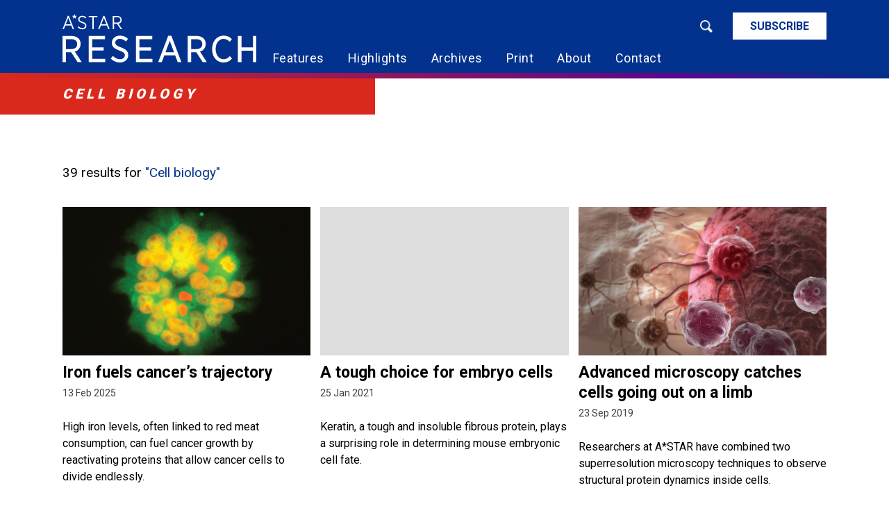

--- FILE ---
content_type: text/html; charset=UTF-8
request_url: https://research.a-star.edu.sg/tag/cell-biology/
body_size: 19825
content:
<!DOCTYPE html>
<html lang="en-US">

<head> <script type="text/javascript">
/* <![CDATA[ */
var gform;gform||(document.addEventListener("gform_main_scripts_loaded",function(){gform.scriptsLoaded=!0}),document.addEventListener("gform/theme/scripts_loaded",function(){gform.themeScriptsLoaded=!0}),window.addEventListener("DOMContentLoaded",function(){gform.domLoaded=!0}),gform={domLoaded:!1,scriptsLoaded:!1,themeScriptsLoaded:!1,isFormEditor:()=>"function"==typeof InitializeEditor,callIfLoaded:function(o){return!(!gform.domLoaded||!gform.scriptsLoaded||!gform.themeScriptsLoaded&&!gform.isFormEditor()||(gform.isFormEditor()&&console.warn("The use of gform.initializeOnLoaded() is deprecated in the form editor context and will be removed in Gravity Forms 3.1."),o(),0))},initializeOnLoaded:function(o){gform.callIfLoaded(o)||(document.addEventListener("gform_main_scripts_loaded",()=>{gform.scriptsLoaded=!0,gform.callIfLoaded(o)}),document.addEventListener("gform/theme/scripts_loaded",()=>{gform.themeScriptsLoaded=!0,gform.callIfLoaded(o)}),window.addEventListener("DOMContentLoaded",()=>{gform.domLoaded=!0,gform.callIfLoaded(o)}))},hooks:{action:{},filter:{}},addAction:function(o,r,e,t){gform.addHook("action",o,r,e,t)},addFilter:function(o,r,e,t){gform.addHook("filter",o,r,e,t)},doAction:function(o){gform.doHook("action",o,arguments)},applyFilters:function(o){return gform.doHook("filter",o,arguments)},removeAction:function(o,r){gform.removeHook("action",o,r)},removeFilter:function(o,r,e){gform.removeHook("filter",o,r,e)},addHook:function(o,r,e,t,n){null==gform.hooks[o][r]&&(gform.hooks[o][r]=[]);var d=gform.hooks[o][r];null==n&&(n=r+"_"+d.length),gform.hooks[o][r].push({tag:n,callable:e,priority:t=null==t?10:t})},doHook:function(r,o,e){var t;if(e=Array.prototype.slice.call(e,1),null!=gform.hooks[r][o]&&((o=gform.hooks[r][o]).sort(function(o,r){return o.priority-r.priority}),o.forEach(function(o){"function"!=typeof(t=o.callable)&&(t=window[t]),"action"==r?t.apply(null,e):e[0]=t.apply(null,e)})),"filter"==r)return e[0]},removeHook:function(o,r,t,n){var e;null!=gform.hooks[o][r]&&(e=(e=gform.hooks[o][r]).filter(function(o,r,e){return!!(null!=n&&n!=o.tag||null!=t&&t!=o.priority)}),gform.hooks[o][r]=e)}});
/* ]]> */
</script>

	<meta name="viewport" content="width=device-width, initial-scale=1">
    <link rel="profile" href="https://gmpg.org/xfn/11">
    
    <!-- Google Tag Manager -->
    <script>(function(w,d,s,l,i){w[l]=w[l]||[];w[l].push({'gtm.start':
    new Date().getTime(),event:'gtm.js'});var f=d.getElementsByTagName(s)[0],
    j=d.createElement(s),dl=l!='dataLayer'?'&l='+l:'';j.async=true;j.src=
    'https://www.googletagmanager.com/gtm.js?id='+i+dl;f.parentNode.insertBefore(j,f);
    })(window,document,'script','dataLayer','GTM-NK7K7JM');</script>
    <!-- End Google Tag Manager -->

    <!-- Global site tag (gtag.js) - Google Analytics -->
    <script async src="https://www.googletagmanager.com/gtag/js?id=UA-139121997-1"></script>
    <script>
        window.dataLayer = window.dataLayer || [];
        function gtag(){dataLayer.push(arguments);}
        gtag('js', new Date());

        gtag('config', 'UA-139121997-1');
	  	gtag('config', 'AW-748744167');
    </script>
	
	<!-- Event snippet for Subscribe conversion page
	In your html page, add the snippet and call gtag_report_conversion when someone clicks on the chosen link or button. -->
	<script>
	function gtag_report_conversion(url) {
	  var callback = function () {
		if (typeof(url) != 'undefined') {
		  window.location = url;
		}
	  };
	  gtag('event', 'conversion', {
		  'send_to': 'AW-748744167/T5NQCMLe3vEBEOfbg-UC',
		  'event_callback': callback
	  });
	  return false;
	}
	</script>


    <!-- Google Analytics -->
    <script>
        (function(i,s,o,g,r,a,m){i['GoogleAnalyticsObject']=r;i[r]=i[r]||function(){
        (i[r].q=i[r].q||[]).push(arguments)},i[r].l=1*new Date();a=s.createElement(o),
        m=s.getElementsByTagName(o)[0];a.async=1;a.src=g;m.parentNode.insertBefore(a,m)
        })(window,document,'script','https://www.google-analytics.com/analytics.js','ga');

        ga('create', 'UA-139121997-1', 'auto');
        ga('send', 'pageview');
    </script>
    <!-- End Google Analytics -->
	


    <script src="https://assets.juicer.io/embed.js" type="text/javascript"></script>
    <link href="https://assets.juicer.io/embed.css" media="all" rel="stylesheet" type="text/css" />

	<meta name='robots' content='index, follow, max-image-preview:large, max-snippet:-1, max-video-preview:-1' />
	<style>img:is([sizes="auto" i], [sizes^="auto," i]) { contain-intrinsic-size: 3000px 1500px }</style>
	
	<!-- This site is optimized with the Yoast SEO plugin v26.4 - https://yoast.com/wordpress/plugins/seo/ -->
	<title>cell biology Archives - A*STAR Research</title>
	<link rel="canonical" href="https://research.a-star.edu.sg/tag/cell-biology/" />
	<link rel="next" href="https://research.a-star.edu.sg/tag/cell-biology/page/2/" />
	<meta property="og:locale" content="en_US" />
	<meta property="og:type" content="article" />
	<meta property="og:title" content="cell biology Archives - A*STAR Research" />
	<meta property="og:url" content="https://research.a-star.edu.sg/tag/cell-biology/" />
	<meta property="og:site_name" content="A*STAR Research" />
	<meta name="twitter:card" content="summary_large_image" />
	<meta name="twitter:site" content="@astar_research" />
	<script type="application/ld+json" class="yoast-schema-graph">{"@context":"https://schema.org","@graph":[{"@type":"CollectionPage","@id":"https://research.a-star.edu.sg/tag/cell-biology/","url":"https://research.a-star.edu.sg/tag/cell-biology/","name":"cell biology Archives - A*STAR Research","isPartOf":{"@id":"https://research.a-star.edu.sg/#website"},"primaryImageOfPage":{"@id":"https://research.a-star.edu.sg/tag/cell-biology/#primaryimage"},"image":{"@id":"https://research.a-star.edu.sg/tag/cell-biology/#primaryimage"},"thumbnailUrl":"https://research.a-star.edu.sg/wp-content/uploads/2025/01/arp44-web-banner-rh2-wt695-26178661437-9e81072aaa-o.jpg","breadcrumb":{"@id":"https://research.a-star.edu.sg/tag/cell-biology/#breadcrumb"},"inLanguage":"en-US"},{"@type":"ImageObject","inLanguage":"en-US","@id":"https://research.a-star.edu.sg/tag/cell-biology/#primaryimage","url":"https://research.a-star.edu.sg/wp-content/uploads/2025/01/arp44-web-banner-rh2-wt695-26178661437-9e81072aaa-o.jpg","contentUrl":"https://research.a-star.edu.sg/wp-content/uploads/2025/01/arp44-web-banner-rh2-wt695-26178661437-9e81072aaa-o.jpg","width":2222,"height":1389},{"@type":"BreadcrumbList","@id":"https://research.a-star.edu.sg/tag/cell-biology/#breadcrumb","itemListElement":[{"@type":"ListItem","position":1,"name":"Home","item":"https://research.a-star.edu.sg/"},{"@type":"ListItem","position":2,"name":"cell biology"}]},{"@type":"WebSite","@id":"https://research.a-star.edu.sg/#website","url":"https://research.a-star.edu.sg/","name":"A*STAR Research","description":"","publisher":{"@id":"https://research.a-star.edu.sg/#organization"},"potentialAction":[{"@type":"SearchAction","target":{"@type":"EntryPoint","urlTemplate":"https://research.a-star.edu.sg/?s={search_term_string}"},"query-input":{"@type":"PropertyValueSpecification","valueRequired":true,"valueName":"search_term_string"}}],"inLanguage":"en-US"},{"@type":"Organization","@id":"https://research.a-star.edu.sg/#organization","name":"A*STAR Research","url":"https://research.a-star.edu.sg/","logo":{"@type":"ImageObject","inLanguage":"en-US","@id":"https://research.a-star.edu.sg/#/schema/logo/image/","url":"https://research.a-star.edu.sg/wp-content/uploads/2022/10/astar-research-logo.png","contentUrl":"https://research.a-star.edu.sg/wp-content/uploads/2022/10/astar-research-logo.png","width":7301,"height":1836,"caption":"A*STAR Research"},"image":{"@id":"https://research.a-star.edu.sg/#/schema/logo/image/"},"sameAs":["https://x.com/astar_research","https://www.linkedin.com/company/astar-research/"]}]}</script>
	<!-- / Yoast SEO plugin. -->


<link rel='dns-prefetch' href='//fonts.googleapis.com' />
<link rel='dns-prefetch' href='//cdn.jsdelivr.net' />
<link rel='dns-prefetch' href='//cdnjs.cloudflare.com' />
<link rel="alternate" type="application/rss+xml" title="A*STAR Research &raquo; Feed" href="https://research.a-star.edu.sg/feed/" />
<link rel="alternate" type="application/rss+xml" title="A*STAR Research &raquo; Comments Feed" href="https://research.a-star.edu.sg/comments/feed/" />
<link rel="alternate" type="application/rss+xml" title="A*STAR Research &raquo; cell biology Tag Feed" href="https://research.a-star.edu.sg/tag/cell-biology/feed/" />
<script type="text/javascript">
/* <![CDATA[ */
window._wpemojiSettings = {"baseUrl":"https:\/\/s.w.org\/images\/core\/emoji\/16.0.1\/72x72\/","ext":".png","svgUrl":"https:\/\/s.w.org\/images\/core\/emoji\/16.0.1\/svg\/","svgExt":".svg","source":{"concatemoji":"https:\/\/research.a-star.edu.sg\/wp-includes\/js\/wp-emoji-release.min.js?ver=8f8a3461f7458ad7302a8de6625e892b"}};
/*! This file is auto-generated */
!function(s,n){var o,i,e;function c(e){try{var t={supportTests:e,timestamp:(new Date).valueOf()};sessionStorage.setItem(o,JSON.stringify(t))}catch(e){}}function p(e,t,n){e.clearRect(0,0,e.canvas.width,e.canvas.height),e.fillText(t,0,0);var t=new Uint32Array(e.getImageData(0,0,e.canvas.width,e.canvas.height).data),a=(e.clearRect(0,0,e.canvas.width,e.canvas.height),e.fillText(n,0,0),new Uint32Array(e.getImageData(0,0,e.canvas.width,e.canvas.height).data));return t.every(function(e,t){return e===a[t]})}function u(e,t){e.clearRect(0,0,e.canvas.width,e.canvas.height),e.fillText(t,0,0);for(var n=e.getImageData(16,16,1,1),a=0;a<n.data.length;a++)if(0!==n.data[a])return!1;return!0}function f(e,t,n,a){switch(t){case"flag":return n(e,"\ud83c\udff3\ufe0f\u200d\u26a7\ufe0f","\ud83c\udff3\ufe0f\u200b\u26a7\ufe0f")?!1:!n(e,"\ud83c\udde8\ud83c\uddf6","\ud83c\udde8\u200b\ud83c\uddf6")&&!n(e,"\ud83c\udff4\udb40\udc67\udb40\udc62\udb40\udc65\udb40\udc6e\udb40\udc67\udb40\udc7f","\ud83c\udff4\u200b\udb40\udc67\u200b\udb40\udc62\u200b\udb40\udc65\u200b\udb40\udc6e\u200b\udb40\udc67\u200b\udb40\udc7f");case"emoji":return!a(e,"\ud83e\udedf")}return!1}function g(e,t,n,a){var r="undefined"!=typeof WorkerGlobalScope&&self instanceof WorkerGlobalScope?new OffscreenCanvas(300,150):s.createElement("canvas"),o=r.getContext("2d",{willReadFrequently:!0}),i=(o.textBaseline="top",o.font="600 32px Arial",{});return e.forEach(function(e){i[e]=t(o,e,n,a)}),i}function t(e){var t=s.createElement("script");t.src=e,t.defer=!0,s.head.appendChild(t)}"undefined"!=typeof Promise&&(o="wpEmojiSettingsSupports",i=["flag","emoji"],n.supports={everything:!0,everythingExceptFlag:!0},e=new Promise(function(e){s.addEventListener("DOMContentLoaded",e,{once:!0})}),new Promise(function(t){var n=function(){try{var e=JSON.parse(sessionStorage.getItem(o));if("object"==typeof e&&"number"==typeof e.timestamp&&(new Date).valueOf()<e.timestamp+604800&&"object"==typeof e.supportTests)return e.supportTests}catch(e){}return null}();if(!n){if("undefined"!=typeof Worker&&"undefined"!=typeof OffscreenCanvas&&"undefined"!=typeof URL&&URL.createObjectURL&&"undefined"!=typeof Blob)try{var e="postMessage("+g.toString()+"("+[JSON.stringify(i),f.toString(),p.toString(),u.toString()].join(",")+"));",a=new Blob([e],{type:"text/javascript"}),r=new Worker(URL.createObjectURL(a),{name:"wpTestEmojiSupports"});return void(r.onmessage=function(e){c(n=e.data),r.terminate(),t(n)})}catch(e){}c(n=g(i,f,p,u))}t(n)}).then(function(e){for(var t in e)n.supports[t]=e[t],n.supports.everything=n.supports.everything&&n.supports[t],"flag"!==t&&(n.supports.everythingExceptFlag=n.supports.everythingExceptFlag&&n.supports[t]);n.supports.everythingExceptFlag=n.supports.everythingExceptFlag&&!n.supports.flag,n.DOMReady=!1,n.readyCallback=function(){n.DOMReady=!0}}).then(function(){return e}).then(function(){var e;n.supports.everything||(n.readyCallback(),(e=n.source||{}).concatemoji?t(e.concatemoji):e.wpemoji&&e.twemoji&&(t(e.twemoji),t(e.wpemoji)))}))}((window,document),window._wpemojiSettings);
/* ]]> */
</script>
<style id='wp-emoji-styles-inline-css' type='text/css'>

	img.wp-smiley, img.emoji {
		display: inline !important;
		border: none !important;
		box-shadow: none !important;
		height: 1em !important;
		width: 1em !important;
		margin: 0 0.07em !important;
		vertical-align: -0.1em !important;
		background: none !important;
		padding: 0 !important;
	}
</style>
<link rel='stylesheet' id='wp-block-library-css' href='https://research.a-star.edu.sg/wp-includes/css/dist/block-library/style.min.css?ver=8f8a3461f7458ad7302a8de6625e892b' type='text/css' media='all' />
<style id='classic-theme-styles-inline-css' type='text/css'>
/*! This file is auto-generated */
.wp-block-button__link{color:#fff;background-color:#32373c;border-radius:9999px;box-shadow:none;text-decoration:none;padding:calc(.667em + 2px) calc(1.333em + 2px);font-size:1.125em}.wp-block-file__button{background:#32373c;color:#fff;text-decoration:none}
</style>
<style id='global-styles-inline-css' type='text/css'>
:root{--wp--preset--aspect-ratio--square: 1;--wp--preset--aspect-ratio--4-3: 4/3;--wp--preset--aspect-ratio--3-4: 3/4;--wp--preset--aspect-ratio--3-2: 3/2;--wp--preset--aspect-ratio--2-3: 2/3;--wp--preset--aspect-ratio--16-9: 16/9;--wp--preset--aspect-ratio--9-16: 9/16;--wp--preset--color--black: #000000;--wp--preset--color--cyan-bluish-gray: #abb8c3;--wp--preset--color--white: #ffffff;--wp--preset--color--pale-pink: #f78da7;--wp--preset--color--vivid-red: #cf2e2e;--wp--preset--color--luminous-vivid-orange: #ff6900;--wp--preset--color--luminous-vivid-amber: #fcb900;--wp--preset--color--light-green-cyan: #7bdcb5;--wp--preset--color--vivid-green-cyan: #00d084;--wp--preset--color--pale-cyan-blue: #8ed1fc;--wp--preset--color--vivid-cyan-blue: #0693e3;--wp--preset--color--vivid-purple: #9b51e0;--wp--preset--gradient--vivid-cyan-blue-to-vivid-purple: linear-gradient(135deg,rgba(6,147,227,1) 0%,rgb(155,81,224) 100%);--wp--preset--gradient--light-green-cyan-to-vivid-green-cyan: linear-gradient(135deg,rgb(122,220,180) 0%,rgb(0,208,130) 100%);--wp--preset--gradient--luminous-vivid-amber-to-luminous-vivid-orange: linear-gradient(135deg,rgba(252,185,0,1) 0%,rgba(255,105,0,1) 100%);--wp--preset--gradient--luminous-vivid-orange-to-vivid-red: linear-gradient(135deg,rgba(255,105,0,1) 0%,rgb(207,46,46) 100%);--wp--preset--gradient--very-light-gray-to-cyan-bluish-gray: linear-gradient(135deg,rgb(238,238,238) 0%,rgb(169,184,195) 100%);--wp--preset--gradient--cool-to-warm-spectrum: linear-gradient(135deg,rgb(74,234,220) 0%,rgb(151,120,209) 20%,rgb(207,42,186) 40%,rgb(238,44,130) 60%,rgb(251,105,98) 80%,rgb(254,248,76) 100%);--wp--preset--gradient--blush-light-purple: linear-gradient(135deg,rgb(255,206,236) 0%,rgb(152,150,240) 100%);--wp--preset--gradient--blush-bordeaux: linear-gradient(135deg,rgb(254,205,165) 0%,rgb(254,45,45) 50%,rgb(107,0,62) 100%);--wp--preset--gradient--luminous-dusk: linear-gradient(135deg,rgb(255,203,112) 0%,rgb(199,81,192) 50%,rgb(65,88,208) 100%);--wp--preset--gradient--pale-ocean: linear-gradient(135deg,rgb(255,245,203) 0%,rgb(182,227,212) 50%,rgb(51,167,181) 100%);--wp--preset--gradient--electric-grass: linear-gradient(135deg,rgb(202,248,128) 0%,rgb(113,206,126) 100%);--wp--preset--gradient--midnight: linear-gradient(135deg,rgb(2,3,129) 0%,rgb(40,116,252) 100%);--wp--preset--font-size--small: 13px;--wp--preset--font-size--medium: 20px;--wp--preset--font-size--large: 36px;--wp--preset--font-size--x-large: 42px;--wp--preset--spacing--20: 0.44rem;--wp--preset--spacing--30: 0.67rem;--wp--preset--spacing--40: 1rem;--wp--preset--spacing--50: 1.5rem;--wp--preset--spacing--60: 2.25rem;--wp--preset--spacing--70: 3.38rem;--wp--preset--spacing--80: 5.06rem;--wp--preset--shadow--natural: 6px 6px 9px rgba(0, 0, 0, 0.2);--wp--preset--shadow--deep: 12px 12px 50px rgba(0, 0, 0, 0.4);--wp--preset--shadow--sharp: 6px 6px 0px rgba(0, 0, 0, 0.2);--wp--preset--shadow--outlined: 6px 6px 0px -3px rgba(255, 255, 255, 1), 6px 6px rgba(0, 0, 0, 1);--wp--preset--shadow--crisp: 6px 6px 0px rgba(0, 0, 0, 1);}:where(.is-layout-flex){gap: 0.5em;}:where(.is-layout-grid){gap: 0.5em;}body .is-layout-flex{display: flex;}.is-layout-flex{flex-wrap: wrap;align-items: center;}.is-layout-flex > :is(*, div){margin: 0;}body .is-layout-grid{display: grid;}.is-layout-grid > :is(*, div){margin: 0;}:where(.wp-block-columns.is-layout-flex){gap: 2em;}:where(.wp-block-columns.is-layout-grid){gap: 2em;}:where(.wp-block-post-template.is-layout-flex){gap: 1.25em;}:where(.wp-block-post-template.is-layout-grid){gap: 1.25em;}.has-black-color{color: var(--wp--preset--color--black) !important;}.has-cyan-bluish-gray-color{color: var(--wp--preset--color--cyan-bluish-gray) !important;}.has-white-color{color: var(--wp--preset--color--white) !important;}.has-pale-pink-color{color: var(--wp--preset--color--pale-pink) !important;}.has-vivid-red-color{color: var(--wp--preset--color--vivid-red) !important;}.has-luminous-vivid-orange-color{color: var(--wp--preset--color--luminous-vivid-orange) !important;}.has-luminous-vivid-amber-color{color: var(--wp--preset--color--luminous-vivid-amber) !important;}.has-light-green-cyan-color{color: var(--wp--preset--color--light-green-cyan) !important;}.has-vivid-green-cyan-color{color: var(--wp--preset--color--vivid-green-cyan) !important;}.has-pale-cyan-blue-color{color: var(--wp--preset--color--pale-cyan-blue) !important;}.has-vivid-cyan-blue-color{color: var(--wp--preset--color--vivid-cyan-blue) !important;}.has-vivid-purple-color{color: var(--wp--preset--color--vivid-purple) !important;}.has-black-background-color{background-color: var(--wp--preset--color--black) !important;}.has-cyan-bluish-gray-background-color{background-color: var(--wp--preset--color--cyan-bluish-gray) !important;}.has-white-background-color{background-color: var(--wp--preset--color--white) !important;}.has-pale-pink-background-color{background-color: var(--wp--preset--color--pale-pink) !important;}.has-vivid-red-background-color{background-color: var(--wp--preset--color--vivid-red) !important;}.has-luminous-vivid-orange-background-color{background-color: var(--wp--preset--color--luminous-vivid-orange) !important;}.has-luminous-vivid-amber-background-color{background-color: var(--wp--preset--color--luminous-vivid-amber) !important;}.has-light-green-cyan-background-color{background-color: var(--wp--preset--color--light-green-cyan) !important;}.has-vivid-green-cyan-background-color{background-color: var(--wp--preset--color--vivid-green-cyan) !important;}.has-pale-cyan-blue-background-color{background-color: var(--wp--preset--color--pale-cyan-blue) !important;}.has-vivid-cyan-blue-background-color{background-color: var(--wp--preset--color--vivid-cyan-blue) !important;}.has-vivid-purple-background-color{background-color: var(--wp--preset--color--vivid-purple) !important;}.has-black-border-color{border-color: var(--wp--preset--color--black) !important;}.has-cyan-bluish-gray-border-color{border-color: var(--wp--preset--color--cyan-bluish-gray) !important;}.has-white-border-color{border-color: var(--wp--preset--color--white) !important;}.has-pale-pink-border-color{border-color: var(--wp--preset--color--pale-pink) !important;}.has-vivid-red-border-color{border-color: var(--wp--preset--color--vivid-red) !important;}.has-luminous-vivid-orange-border-color{border-color: var(--wp--preset--color--luminous-vivid-orange) !important;}.has-luminous-vivid-amber-border-color{border-color: var(--wp--preset--color--luminous-vivid-amber) !important;}.has-light-green-cyan-border-color{border-color: var(--wp--preset--color--light-green-cyan) !important;}.has-vivid-green-cyan-border-color{border-color: var(--wp--preset--color--vivid-green-cyan) !important;}.has-pale-cyan-blue-border-color{border-color: var(--wp--preset--color--pale-cyan-blue) !important;}.has-vivid-cyan-blue-border-color{border-color: var(--wp--preset--color--vivid-cyan-blue) !important;}.has-vivid-purple-border-color{border-color: var(--wp--preset--color--vivid-purple) !important;}.has-vivid-cyan-blue-to-vivid-purple-gradient-background{background: var(--wp--preset--gradient--vivid-cyan-blue-to-vivid-purple) !important;}.has-light-green-cyan-to-vivid-green-cyan-gradient-background{background: var(--wp--preset--gradient--light-green-cyan-to-vivid-green-cyan) !important;}.has-luminous-vivid-amber-to-luminous-vivid-orange-gradient-background{background: var(--wp--preset--gradient--luminous-vivid-amber-to-luminous-vivid-orange) !important;}.has-luminous-vivid-orange-to-vivid-red-gradient-background{background: var(--wp--preset--gradient--luminous-vivid-orange-to-vivid-red) !important;}.has-very-light-gray-to-cyan-bluish-gray-gradient-background{background: var(--wp--preset--gradient--very-light-gray-to-cyan-bluish-gray) !important;}.has-cool-to-warm-spectrum-gradient-background{background: var(--wp--preset--gradient--cool-to-warm-spectrum) !important;}.has-blush-light-purple-gradient-background{background: var(--wp--preset--gradient--blush-light-purple) !important;}.has-blush-bordeaux-gradient-background{background: var(--wp--preset--gradient--blush-bordeaux) !important;}.has-luminous-dusk-gradient-background{background: var(--wp--preset--gradient--luminous-dusk) !important;}.has-pale-ocean-gradient-background{background: var(--wp--preset--gradient--pale-ocean) !important;}.has-electric-grass-gradient-background{background: var(--wp--preset--gradient--electric-grass) !important;}.has-midnight-gradient-background{background: var(--wp--preset--gradient--midnight) !important;}.has-small-font-size{font-size: var(--wp--preset--font-size--small) !important;}.has-medium-font-size{font-size: var(--wp--preset--font-size--medium) !important;}.has-large-font-size{font-size: var(--wp--preset--font-size--large) !important;}.has-x-large-font-size{font-size: var(--wp--preset--font-size--x-large) !important;}
:where(.wp-block-post-template.is-layout-flex){gap: 1.25em;}:where(.wp-block-post-template.is-layout-grid){gap: 1.25em;}
:where(.wp-block-columns.is-layout-flex){gap: 2em;}:where(.wp-block-columns.is-layout-grid){gap: 2em;}
:root :where(.wp-block-pullquote){font-size: 1.5em;line-height: 1.6;}
</style>
<link rel='stylesheet' id='asr-style-css' href='https://research.a-star.edu.sg/wp-content/themes/asr/style.css?ver=8f8a3461f7458ad7302a8de6625e892b' type='text/css' media='all' />
<link rel='stylesheet' id='asr-font-css' href='https://fonts.googleapis.com/css?family=Roboto%3A300%2C400%2C500%2C700%2C900&#038;ver=6.8.3' type='text/css' media='all' />
<link rel='stylesheet' id='asr-bootstrap-css' href='https://cdn.jsdelivr.net/npm/bootstrap@5.2.0-beta1/dist/css/bootstrap.min.css?ver=8f8a3461f7458ad7302a8de6625e892b' type='text/css' media='all' />
<link rel='stylesheet' id='asr-fontawesome-css' href='https://cdnjs.cloudflare.com/ajax/libs/font-awesome/4.7.0/css/font-awesome.css?ver=8f8a3461f7458ad7302a8de6625e892b' type='text/css' media='all' />
<link rel='stylesheet' id='asr-vendor-css' href='https://research.a-star.edu.sg/wp-content/themes/asr/assets/dist/vendor-min.css?ver=8f8a3461f7458ad7302a8de6625e892b' type='text/css' media='all' />
<link rel='stylesheet' id='asr-slick-css' href='https://research.a-star.edu.sg/wp-content/themes/asr/assets/vendor/slick-1.8.1/slick.css?ver=8f8a3461f7458ad7302a8de6625e892b' type='text/css' media='all' />
<link rel='stylesheet' id='asr-slick-theme-css' href='https://research.a-star.edu.sg/wp-content/themes/asr/assets/vendor/slick-1.8.1/slick-theme.css?ver=8f8a3461f7458ad7302a8de6625e892b' type='text/css' media='all' />
<link rel='stylesheet' id='asr-main-css' href='https://research.a-star.edu.sg/wp-content/themes/asr/assets/dist/main-min.css?ver=8f8a3461f7458ad7302a8de6625e892b' type='text/css' media='all' />
<link rel='stylesheet' id='asr-overrides-css' href='https://research.a-star.edu.sg/wp-content/themes/asr/assets/overrides.css?ver=8f8a3461f7458ad7302a8de6625e892b' type='text/css' media='all' />
<link rel='stylesheet' id='sib-front-css-css' href='https://research.a-star.edu.sg/wp-content/plugins/mailin/css/mailin-front.css?ver=8f8a3461f7458ad7302a8de6625e892b' type='text/css' media='all' />
<script type="text/javascript" src="https://research.a-star.edu.sg/wp-content/themes/asr/assets/vendor/jquery/jquery.min.js?ver=8f8a3461f7458ad7302a8de6625e892b" id="asr-jquery-js"></script>
<script type="text/javascript" src="https://code.jquery.com/jquery-3.5.1.min.js?ver=3.7.1" id="jquery-core-js"></script>
<script type="text/javascript" id="sib-front-js-js-extra">
/* <![CDATA[ */
var sibErrMsg = {"invalidMail":"Please fill out valid email address","requiredField":"Please fill out required fields","invalidDateFormat":"Please fill out valid date format","invalidSMSFormat":"Please fill out valid phone number"};
var ajax_sib_front_object = {"ajax_url":"https:\/\/research.a-star.edu.sg\/wp-admin\/admin-ajax.php","ajax_nonce":"0663ff2d26","flag_url":"https:\/\/research.a-star.edu.sg\/wp-content\/plugins\/mailin\/img\/flags\/"};
/* ]]> */
</script>
<script type="text/javascript" src="https://research.a-star.edu.sg/wp-content/plugins/mailin/js/mailin-front.js?ver=1764321026" id="sib-front-js-js"></script>
<link rel="EditURI" type="application/rsd+xml" title="RSD" href="https://research.a-star.edu.sg/xmlrpc.php?rsd" />
<style type="text/css">.recentcomments a{display:inline !important;padding:0 !important;margin:0 !important;}</style>
	<meta http-equiv="X-UA-Compatible" content="ie=edge">

	
	<!--[if lt IE 9]> <script src="https://research.a-star.edu.sg/wp-content/themes/asr/assets/vendor/css3-mediaqueries/css3-mediaqueries.js"></script> <![endif]-->
	<!--[if lt IE 9]> <script src="https://research.a-star.edu.sg/wp-content/themes/asr/assets/vendor/html5/html5.js"></script> <![endif]-->

	<!-- icons -->
	<link rel="apple-touch-icon" sizes="180x180" href="https://research.a-star.edu.sg/wp-content/themes/asr/assets/img/icon/apple-touch-icon-7e53deb46c.png">
	<link rel="manifest" href="https://research.a-star.edu.sg/wp-content/themes/asr/assets/img/icon/site-d0145012af.webmanifest">
	<link rel="mask-icon" href="https://research.a-star.edu.sg/wp-content/themes/asr/assets/img/icon/safari-pinned-tab-57a3f00f6c.svg" color="#02328d">
	<link rel="shortcut icon" href="https://research.a-star.edu.sg/wp-content/themes/asr/assets/img/icon/favicon.ico">
	<meta name="msapplication-TileColor" content="#ffffff">
	<meta name="msapplication-config" content="https://research.a-star.edu.sg/wp-content/themes/asr/assets/img/icon/browserconfig-3db06316ed.xml">
	<meta name="theme-color" content="#ffffff">

	<!-- <link rel="stylesheet" href="https://research.a-star.edu.sg/wp-content/themes/asr/assets/vendor/animate/animate.css"> -->

    <script>
        (function(i,s,o,g,r,a,m){i['EmaticsObject']=r;i[r]=i[r]||function(){
        (i[r].q=i[r].q||[]).push(arguments)},i[r].l=1*new Date();a=s.createElement(o),
        m=s.getElementsByTagName(o)[0];a.async=1;a.src=g;m.parentNode.insertBefore(a,m)
        })(window,document,'script', '//api.ematicsolutions.com/v1/ematic.min.js','ematics');

        var ematicApikey = "1217e208755911e9a93d0242ac110002-sg1";
        var opt = {
            email: "",
            country_iso: "SG",
            currency_iso: "SGD",
            language_iso: "en-GB"
        };

        //initialize
        ematics("create", ematicApikey, opt);
    </script>
    <script type="text/javascript">
        (function(e,a){
            var t,r=e.getElementsByTagName("head")[0],c=e.location.protocol;
            t=e.createElement("script");t.type="text/javascript";
            t.charset="utf-8";t.async=!0;t.defer=!0;
            t.src=c+"//front.optimonk.com/public/"+a+"/js/preload.js";r.appendChild(t);
        })(document,"149438");
    </script>
</head>

<body data-rsssl=1 class="archive tag tag-cell-biology tag-37 wp-theme-asr hfeed">
    <!-- Google Tag Manager (noscript) -->
    <noscript><iframe src="https://www.googletagmanager.com/ns.html?id=GTM-NK7K7JM"
    height="0" width="0" style="display:none;visibility:hidden"></iframe></noscript>
    <!-- End Google Tag Manager (noscript) -->

	<div id="wrapper">

		<header class="asr-header">
			<div class="asr-header__content">
				<div class="container h-100">
					<div class="row h-100 justify-content-between align-items-sm-end align-items-lg-start">
						<div class="col-auto">
							<div class="asr-logo">
								<a href="https://research.a-star.edu.sg"><img src="https://research.a-star.edu.sg/wp-content/themes/asr/assets/img/logo-white.svg" alt="A*Star Research"></a>
							</div>
						</div>

						<div class="d-lg-none col-auto pt-2">
							<button class="hamburger hamburger--slider asr-burger" type="button">
								<span class="hamburger-box">
									<span class="hamburger-inner"></span>
								</span>
							</button>
						</div>
						<div class="col d-none d-lg-block header__content__right">

							<div class="row asr-header__content__right__first justify-content-end align-items-center">
								<div class="col-auto">
									<form action="https://research.a-star.edu.sg" method="GET">
                                        <div class="asr-header__search row align-items-center no-gutters">
                                            <div class="col-auto">
                                                <div class="asr-header__search__input float-right">
                                                    <input type="text" placeholder="Search" name="s">
                                                    <button type="submit">Go</button>
                                                </div>
                                                <div class="clearfix"></div>
                                            </div>
                                            <div class="col-auto">
                                                <a href="#" class="asr-header__search__icon">
                                                    <!-- <i class="fa fa-search"></i> -->
                                                    <img src="https://research.a-star.edu.sg/wp-content/themes/asr/assets/img/icon-search.png" alt="">
                                                </a>
                                            </div>
                                        </div>
									</form>
								</div>
								<div class="col-auto">
									<a href="https://research.a-star.edu.sg?scrollto=subscribe" class="asr-header__btn-subscribe">Subscribe</a>
								</div>
							</div>

							<nav class="asr-navig asr-navig--primary float-right">
								<ul id="menu-primary" class="menu"><li id="menu-item-252" class="d-lg-none menu-item menu-item-type-post_type menu-item-object-page menu-item-home menu-item-252"><a href="https://research.a-star.edu.sg/">Home</a></li>
<li id="menu-item-5732" class="menu-item menu-item-type-taxonomy menu-item-object-category menu-item-5732"><a href="https://research.a-star.edu.sg/category/features/">Features</a></li>
<li id="menu-item-5733" class="menu-item menu-item-type-taxonomy menu-item-object-category menu-item-5733"><a href="https://research.a-star.edu.sg/category/highlights/">Highlights</a></li>
<li id="menu-item-5482" class="menu-item menu-item-type-post_type_archive menu-item-object-article menu-item-5482"><a href="https://research.a-star.edu.sg/archives/">Archives</a></li>
<li id="menu-item-71" class="menu-item menu-item-type-post_type menu-item-object-page menu-item-71"><a href="https://research.a-star.edu.sg/print-magazine/">Print</a></li>
<li id="menu-item-73" class="menu-item menu-item-type-post_type menu-item-object-page menu-item-73"><a href="https://research.a-star.edu.sg/about/">About</a></li>
<li id="menu-item-146" class="menu-item menu-item-type-post_type menu-item-object-page menu-item-146"><a href="https://research.a-star.edu.sg/contact/">Contact</a></li>
</ul>							</nav>
							<div class="clearfix"></div>

						</div>
					</div>
				</div>
			</div>
		</header>
		<!-- NAV MOBILE -->
		<div class="asr-navig asr-navig--mobile position-fixed d-lg-none">
			<div class="container">
				<form action="https://research.a-star.edu.sg" method="GET">			
					<div class="asr-navig--mobile__search">
						<i class="fa fa-search position-absolute center-y"></i>
						<input type="text" placeholder="Search" name="s">
					</div>
				</form>
				<nav>
					<ul id="menu-primary-1" class="menu"><li class="d-lg-none menu-item menu-item-type-post_type menu-item-object-page menu-item-home menu-item-252"><a href="https://research.a-star.edu.sg/">Home</a></li>
<li class="menu-item menu-item-type-taxonomy menu-item-object-category menu-item-5732"><a href="https://research.a-star.edu.sg/category/features/">Features</a></li>
<li class="menu-item menu-item-type-taxonomy menu-item-object-category menu-item-5733"><a href="https://research.a-star.edu.sg/category/highlights/">Highlights</a></li>
<li class="menu-item menu-item-type-post_type_archive menu-item-object-article menu-item-5482"><a href="https://research.a-star.edu.sg/archives/">Archives</a></li>
<li class="menu-item menu-item-type-post_type menu-item-object-page menu-item-71"><a href="https://research.a-star.edu.sg/print-magazine/">Print</a></li>
<li class="menu-item menu-item-type-post_type menu-item-object-page menu-item-73"><a href="https://research.a-star.edu.sg/about/">About</a></li>
<li class="menu-item menu-item-type-post_type menu-item-object-page menu-item-146"><a href="https://research.a-star.edu.sg/contact/">Contact</a></li>
</ul>                    <div class="asr-navig--mobile__subscribe-wrap">
                        <a href="https://research.a-star.edu.sg?scrollto=subscribe" class="asr-navig--mobile__subscribe text-uppercase text-center">Subscribe</a>
                    </div>
				</nav>
			</div>
		</div>


		<main id="main">
<div class="articles-page-content content">
    <div class="container">
        <div class="asr-page-title">
            <h1>Cell biology</h1>
        </div>
    </div>
    <div class="container">
                <span class="asr-archive-sub-tabs__content__heading d-block">39 results for <span>"Cell biology"</span></span>
        <div class="row asr-article-list">
                            <div class="col-12 col-sm-6 col-xl-4">
                    <article class="asr-article">
                        <div class="asr-article__img">
                            <a href="https://research.a-star.edu.sg/articles/highlights/iron-fuels-cancers-trajectory/">
                                <div class="asr-article__img__inner" style="background-image: url(https://research.a-star.edu.sg/wp-content/uploads/2025/01/arp44-web-banner-rh2-wt695-26178661437-9e81072aaa-o.jpg"></div>
                            </a>
                        </div>
                        <div class="asr-article__info">
                            <div class="asr-article__info__inner">
                                <h3><a href="https://research.a-star.edu.sg/articles/highlights/iron-fuels-cancers-trajectory/">Iron fuels cancer’s trajectory</a></h3>
                                <span class="asr-article__date">13 Feb 2025</span>
                                <div class="asr-article__excerpt">
                                    <p><p>High iron levels, often linked to red meat consumption, can fuel cancer growth by reactivating proteins that allow cancer cells to divide endlessly.</p>
</p>
                                </div>
                            </div>
                        </div>
                    </article>
                </div>
                            <div class="col-12 col-sm-6 col-xl-4">
                    <article class="asr-article">
                        <div class="asr-article__img">
                            <a href="https://research.a-star.edu.sg/articles/highlights/a-tough-choice-for-embryo-cells/">
                                <div class="asr-article__img__inner" style="background-image: url("></div>
                            </a>
                        </div>
                        <div class="asr-article__info">
                            <div class="asr-article__info__inner">
                                <h3><a href="https://research.a-star.edu.sg/articles/highlights/a-tough-choice-for-embryo-cells/">A tough choice for embryo cells</a></h3>
                                <span class="asr-article__date">25 Jan 2021</span>
                                <div class="asr-article__excerpt">
                                    <p><p>Keratin, a tough and insoluble fibrous protein, plays a surprising role in determining mouse embryonic cell fate.</p>
</p>
                                </div>
                            </div>
                        </div>
                    </article>
                </div>
                            <div class="col-12 col-sm-6 col-xl-4">
                    <article class="asr-article">
                        <div class="asr-article__img">
                            <a href="https://research.a-star.edu.sg/articles/highlights/advanced-microscopy-catches-cells-going-out-on-a-limb/">
                                <div class="asr-article__img__inner" style="background-image: url(https://research.a-star.edu.sg/wp-content/uploads/2019/09/wt046-image-1.jpg"></div>
                            </a>
                        </div>
                        <div class="asr-article__info">
                            <div class="asr-article__info__inner">
                                <h3><a href="https://research.a-star.edu.sg/articles/highlights/advanced-microscopy-catches-cells-going-out-on-a-limb/">Advanced microscopy catches cells going out on a limb</a></h3>
                                <span class="asr-article__date">23 Sep 2019</span>
                                <div class="asr-article__excerpt">
                                    <p><p>Researchers at A*STAR have combined two superresolution microscopy techniques to observe structural protein dynamics inside cells.</p>
</p>
                                </div>
                            </div>
                        </div>
                    </article>
                </div>
                            <div class="col-12 col-sm-6 col-xl-4">
                    <article class="asr-article">
                        <div class="asr-article__img">
                            <a href="https://research.a-star.edu.sg/articles/highlights/how-cancer-cells-tip-the-bim-balance-in-their-favor/">
                                <div class="asr-article__img__inner" style="background-image: url(https://research.a-star.edu.sg/wp-content/uploads/2019/05/cancer-cell-shutterstock-475317910.jpg"></div>
                            </a>
                        </div>
                        <div class="asr-article__info">
                            <div class="asr-article__info__inner">
                                <h3><a href="https://research.a-star.edu.sg/articles/highlights/how-cancer-cells-tip-the-bim-balance-in-their-favor/">How cancer cells tip the Bim balance in their favor</a></h3>
                                <span class="asr-article__date">24 May 2019</span>
                                <div class="asr-article__excerpt">
                                    <p><p>Cancer cells evade Taxol-induced cell death by downregulating the expression of a protein known as BimEL.</p>
</p>
                                </div>
                            </div>
                        </div>
                    </article>
                </div>
                            <div class="col-12 col-sm-6 col-xl-4">
                    <article class="asr-article">
                        <div class="asr-article__img">
                            <a href="https://research.a-star.edu.sg/articles/highlights/getting-mature-human-heart-muscle-cells-to-multiply-again/">
                                <div class="asr-article__img__inner" style="background-image: url(https://research.a-star.edu.sg/wp-content/uploads/2019/05/heart-2607178-1920.jpg"></div>
                            </a>
                        </div>
                        <div class="asr-article__info">
                            <div class="asr-article__info__inner">
                                <h3><a href="https://research.a-star.edu.sg/articles/highlights/getting-mature-human-heart-muscle-cells-to-multiply-again/">Getting mature human heart muscle cells to multiply again</a></h3>
                                <span class="asr-article__date">24 May 2019</span>
                                <div class="asr-article__excerpt">
                                    <p><p>By triggering the Wnt signaling pathway, A*STAR scientists were able to reactivate proliferation in mature human heart muscle cells.</p>
</p>
                                </div>
                            </div>
                        </div>
                    </article>
                </div>
                            <div class="col-12 col-sm-6 col-xl-4">
                    <article class="asr-article">
                        <div class="asr-article__img">
                            <a href="https://research.a-star.edu.sg/articles/highlights/growing-a-spine-on-a-chip/">
                                <div class="asr-article__img__inner" style="background-image: url(https://research.a-star.edu.sg/wp-content/uploads/2019/05/spine-3220105-1920.jpg"></div>
                            </a>
                        </div>
                        <div class="asr-article__info">
                            <div class="asr-article__info__inner">
                                <h3><a href="https://research.a-star.edu.sg/articles/highlights/growing-a-spine-on-a-chip/">Growing a ‘spine’ on a chip</a></h3>
                                <span class="asr-article__date">24 May 2019</span>
                                <div class="asr-article__excerpt">
                                    <p><p>Microfluidic device allows for precise control of growth factor gradients, mimicking natural spinal cord development <em>in vitro</em>.</p>
</p>
                                </div>
                            </div>
                        </div>
                    </article>
                </div>
                            <div class="col-12 col-sm-6 col-xl-4">
                    <article class="asr-article">
                        <div class="asr-article__img">
                            <a href="https://research.a-star.edu.sg/articles/highlights/charting-t-cell-territory/">
                                <div class="asr-article__img__inner" style="background-image: url(https://research.a-star.edu.sg/wp-content/uploads/2019/05/7683.jpg"></div>
                            </a>
                        </div>
                        <div class="asr-article__info">
                            <div class="asr-article__info__inner">
                                <h3><a href="https://research.a-star.edu.sg/articles/highlights/charting-t-cell-territory/">Charting T cell territory</a></h3>
                                <span class="asr-article__date">18 Apr 2017</span>
                                <div class="asr-article__excerpt">
                                    <p><p>An<br />
atlas of immune cells shows unexpected complexity, but could ultimately offer<br />
valuable clinical insights</p>
</p>
                                </div>
                            </div>
                        </div>
                    </article>
                </div>
                            <div class="col-12 col-sm-6 col-xl-4">
                    <article class="asr-article">
                        <div class="asr-article__img">
                            <a href="https://research.a-star.edu.sg/articles/highlights/nurturing-neurons/">
                                <div class="asr-article__img__inner" style="background-image: url(https://research.a-star.edu.sg/wp-content/uploads/2019/05/7615.jpg"></div>
                            </a>
                        </div>
                        <div class="asr-article__info">
                            <div class="asr-article__info__inner">
                                <h3><a href="https://research.a-star.edu.sg/articles/highlights/nurturing-neurons/">Nurturing neurons</a></h3>
                                <span class="asr-article__date">13 Dec 2016</span>
                                <div class="asr-article__excerpt">
                                    <p><p>A strategy for efficiently converting stem cells to neurons offers a potent neurological research tool</p>
</p>
                                </div>
                            </div>
                        </div>
                    </article>
                </div>
                            <div class="col-12 col-sm-6 col-xl-4">
                    <article class="asr-article">
                        <div class="asr-article__img">
                            <a href="https://research.a-star.edu.sg/articles/highlights/patterning-pluripotency/">
                                <div class="asr-article__img__inner" style="background-image: url(https://research.a-star.edu.sg/wp-content/uploads/2019/05/7455.jpg"></div>
                            </a>
                        </div>
                        <div class="asr-article__info">
                            <div class="asr-article__info__inner">
                                <h3><a href="https://research.a-star.edu.sg/articles/highlights/patterning-pluripotency/">Patterning pluripotency</a></h3>
                                <span class="asr-article__date">8 Mar 2016</span>
                                <div class="asr-article__excerpt">
                                    <p><p>Insights into how external mechanical<br />
forces affect stem cell behavior could advance regenerative medicine efforts</p>
</p>
                                </div>
                            </div>
                        </div>
                    </article>
                </div>
                            <div class="col-12 col-sm-6 col-xl-4">
                    <article class="asr-article">
                        <div class="asr-article__img">
                            <a href="https://research.a-star.edu.sg/articles/highlights/giving-immune-cells-indigestion/">
                                <div class="asr-article__img__inner" style="background-image: url(https://research.a-star.edu.sg/wp-content/uploads/2019/05/7238.jpg"></div>
                            </a>
                        </div>
                        <div class="asr-article__info">
                            <div class="asr-article__info__inner">
                                <h3><a href="https://research.a-star.edu.sg/articles/highlights/giving-immune-cells-indigestion/">Giving immune cells ‘indigestion’</a></h3>
                                <span class="asr-article__date">31 Mar 2015</span>
                                <div class="asr-article__excerpt">
                                    <p><p>A deadly bacterium uses cellular proteins as bait to sabotage a pathway that enables immune response</p>
</p>
                                </div>
                            </div>
                        </div>
                    </article>
                </div>
                            <div class="col-12 col-sm-6 col-xl-4">
                    <article class="asr-article">
                        <div class="asr-article__img">
                            <a href="https://research.a-star.edu.sg/articles/highlights/seeking-stem-cells/">
                                <div class="asr-article__img__inner" style="background-image: url(https://research.a-star.edu.sg/wp-content/uploads/2019/05/7172.jpg"></div>
                            </a>
                        </div>
                        <div class="asr-article__info">
                            <div class="asr-article__info__inner">
                                <h3><a href="https://research.a-star.edu.sg/articles/highlights/seeking-stem-cells/">Seeking stem cells</a></h3>
                                <span class="asr-article__date">17 Feb 2015</span>
                                <div class="asr-article__excerpt">
                                    <p><p>Fluorescent tagging enables scientists to monitor neural stem cells that might help repair neurological damage</p>
</p>
                                </div>
                            </div>
                        </div>
                    </article>
                </div>
                            <div class="col-12 col-sm-6 col-xl-4">
                    <article class="asr-article">
                        <div class="asr-article__img">
                            <a href="https://research.a-star.edu.sg/articles/highlights/making-a-mark-on-mitochondria/">
                                <div class="asr-article__img__inner" style="background-image: url(https://research.a-star.edu.sg/wp-content/uploads/2019/05/7182.jpg"></div>
                            </a>
                        </div>
                        <div class="asr-article__info">
                            <div class="asr-article__info__inner">
                                <h3><a href="https://research.a-star.edu.sg/articles/highlights/making-a-mark-on-mitochondria/">Making a mark on mitochondria</a></h3>
                                <span class="asr-article__date">17 Feb 2015</span>
                                <div class="asr-article__excerpt">
                                    <p><p>A fluorescent probe for labeling mitochondria helps scientists study fat-burning brown adipose tissue</p>
</p>
                                </div>
                            </div>
                        </div>
                    </article>
                </div>
            
        </div>
        <!-- <div class="text-center">
            <a href="archives-categ-features.html" class="asr-cta--see-more-articles">View All Features Here</a>
        </div> -->

        		<!-- Pagination -->
		<div class="row pagination-row align-items-center justify-content-center">
			<div class="col-12 col-sm-auto text-center mb-2 mb-sm-0"><span class="page-label">Page</span></div>
			<div class="col-12 col-sm-auto">
				
	<nav class="navigation pagination" aria-label="Posts pagination">
		<h2 class="screen-reader-text">Posts pagination</h2>
		<div class="nav-links"><span aria-current="page" class="page-numbers current">1</span>
<a class="page-numbers" href="https://research.a-star.edu.sg/tag/cell-biology/page/2/">2</a>
<span class="page-numbers dots">&hellip;</span>
<a class="page-numbers" href="https://research.a-star.edu.sg/tag/cell-biology/page/4/">4</a>
<a class="next page-numbers" href="https://research.a-star.edu.sg/tag/cell-biology/page/2/">Next</a></div>
	</nav>			</div>
		</div>
		<!-- end pagination -->

    </div>

</div>

		</main>

		<div id="footer-spacer"></div>

		<footer id="footer" class="footer--sticky">

			<div class="container">

				<div class="row justify-content-between">

					

					<div class="col-12 col-xl-auto col-first mb-3">

                        <div class="footer__heading d-md-none mb-0">

							<a href="https://www.a-star.edu.sg/" target="_blank">

								<img src="https://research.a-star.edu.sg/wp-content/themes/asr/assets/img/agency-for-science-technology-and-research-white-update.png" alt="">

							</a>

						</div>



						<div class="row no-gutters footer-nav">

                            <div class="col-12 col-sm-6">

                                <ul class="list-unstyled">

									
										<li>

											<a href="https://research.a-star.edu.sg/" target=""

												class="footer-nav-link ">

												Home
											</a>

										</li>

									
										<li>

											<a href="https://research.a-star.edu.sg/category/features/" target=""

												class="footer-nav-link ">

												Features
											</a>

										</li>

									
										<li>

											<a href="https://research.a-star.edu.sg/category/highlights/" target=""

												class="footer-nav-link ">

												Highlights
											</a>

										</li>

									
										<li>

											<a href="https://research.a-star.edu.sg/archives/" target=""

												class="footer-nav-link ">

												Archives
											</a>

										</li>

									
										<li>

											<a href="https://research.a-star.edu.sg/print-magazine/" target=""

												class="footer-nav-link ">

												Print Magazine
											</a>

										</li>

									
                                </ul>

                            </div>

                            <div class="col-12 col-sm-6">

								<ul class="list-unstyled">

									
										<li>

											<a href="https://research.a-star.edu.sg/about/" target=""

												class="footer-nav-link ">

												About A*STAR Research
											</a>

										</li>

									
										<li>

											<a href="https://research.a-star.edu.sg/?scrollto=subscribe" target=""

												class="footer-nav-link ">

												Subscribe
											</a>

										</li>

									
										<li>

											<a href="https://www.a-star.edu.sg/privacy-statement" target="_blank"

												class="footer-nav-link footer-nav-link--visible-mob">

												Privacy Statement
											</a>

										</li>

									
										<li>

											<a href="https://www.a-star.edu.sg/terms-and-conditions" target="_blank"

												class="footer-nav-link footer-nav-link--visible-mob">

												Terms & Conditions
											</a>

										</li>

									
										<li>

											<a href="https://research.a-star.edu.sg/contact/" target=""

												class="footer-nav-link footer-nav-link--visible-mob">

												Contact
											</a>

										</li>

									
                                </ul>

                            </div>

                        </div>

					</div>



					<div class="col-12 col-xl-auto col-second">

						<div class="footer__heading d-none d-md-block">

							<a href="https://www.a-star.edu.sg/" target="_blank">

								<img src="https://research.a-star.edu.sg/wp-content/themes/asr/assets/img/agency-for-science-technology-and-research-white-update.png" alt="">

							</a>

						</div>

						<ul class="list-unstyled d-flex align-items-center footer-socmedia">

							
								<li><a target="_blank" href="https://twitter.com/astar_research"><img src="https://research.a-star.edu.sg/wp-content/themes/asr/assets/img/icon-white-twitter.png" alt=""></a></li>

							
							
								<li><a target="_blank" href="https://www.linkedin.com/company/astar-research/"><img src="https://research.a-star.edu.sg/wp-content/themes/asr/assets/img/icon-white-linkedin.png" alt=""></a></li>

							
							
								<li><a target="_blank" href="https://research.a-star.edu.sg/rss"><img src="https://research.a-star.edu.sg/wp-content/themes/asr/assets/img/icon-white-signal.png" alt=""></a></li>

							
						</ul>

					</div>



				</div>



				<div class="footer__copyright">

					<p>
					    A*STAR Research EISSN 2010-0523					    <br>
					    © 2026 Agency for Science, Technology and Research					</p>

				</div>

			</div>

		</footer>

	</div> <!-- //.wrapper -->



    <script>var pageScrollto = '';</script>

	<script type="speculationrules">
{"prefetch":[{"source":"document","where":{"and":[{"href_matches":"\/*"},{"not":{"href_matches":["\/wp-*.php","\/wp-admin\/*","\/wp-content\/uploads\/*","\/wp-content\/*","\/wp-content\/plugins\/*","\/wp-content\/themes\/asr\/*","\/*\\?(.+)"]}},{"not":{"selector_matches":"a[rel~=\"nofollow\"]"}},{"not":{"selector_matches":".no-prefetch, .no-prefetch a"}}]},"eagerness":"conservative"}]}
</script>
<script type="text/javascript" src="https://research.a-star.edu.sg/wp-content/themes/asr/assets/dist/vendor-min.js?ver=8f8a3461f7458ad7302a8de6625e892b" id="asr-vendor-js"></script>
<script type="text/javascript" src="https://research.a-star.edu.sg/wp-content/themes/asr/assets/vendor/slick-1.8.1/slick.min.js?ver=8f8a3461f7458ad7302a8de6625e892b" id="asr-slick-js"></script>
<script type="text/javascript" src="https://research.a-star.edu.sg/wp-content/themes/asr/assets/dist/main-min.js?ver=8f8a3461f7458ad7302a8de6625e892b" id="asr-main-js"></script>
<script type="text/javascript" src="https://research.a-star.edu.sg/wp-content/themes/asr/js/navigation.js?ver=20151215" id="asr-navigation-js"></script>
<script type="text/javascript" src="https://research.a-star.edu.sg/wp-content/themes/asr/js/skip-link-focus-fix.js?ver=20151215" id="asr-skip-link-focus-fix-js"></script>

<!--DOWNLOAD PDF MODALS START-->
<script>
    //$(document).on('keyup input change','#input_4_1',function(){
    //    setdlemail();
    //});
	$(document).ready(function(){
		$('.ginput_container input').each(function(){
		    if($(this).attr('id')=='input_4_1'){
		        $(this).on('keyup input',function(){
        			setdlemail2($(this).val());
        		});
		    }
		});
		
		

		modalDownload=new Custombox.modal({content:{effect:"slide",target:"#modal-download"},close:function(){ pdfModalClosed(); }});
		
				
		
		
	});
	console.log('check-');
	function openPdfModal(url,name,blocker){
		setfileurl(url,name);
		$('#file_url').val(url);
		
		modalDownload.open();
		console.log(blocker+'-block');
		if(blocker!=1){
		/*< ? p h p //if( isset($_COOKIE['dl_email_new']) ){ ? > */
			setTimeout(function(){
				sendPdfMail(url);
		        console.log(blocker+'-init');
			}, 1500);
		/* < ? p h p //} ? > */
		}
		
	}
	
	function pdfModalClosed(){
		$('#dlimdesk').css('background-image','url(https://research.a-star.edu.sg/wp-content/themes/asr/assets/img/pdfdl/03.jpg)');
		$('#dldesk1').html("Thank you for downloading. <br/>We have delivered the PDF <br/>to your inbox.");
		$('#dldesk2').html("Enjoy!");
		$('#dlmodesk').attr('src','https://research.a-star.edu.sg/wp-content/themes/asr/assets/img/pdfdl/06.jpg');
		$('#dlmop').html("Thank you for downloading. <br/>We have delivered the PDF <br/>to your inbox.");
		$('#dlmoh').html("Enjoy!");
	}
	
	function setfileurl(url,name){
		$.ajax({
			type: 'POST',
			url: 'https://research.a-star.edu.sg/wp-content/themes/asr/setfileurl.php',
			data:  {
				file_url:url,
                name:name
			}
		}).done(function(res){
			console.log(res);
		});
	}
	
	function setdlemail2(email){
		var dl_email = false;
		//if($('#input_4_1').length > 0){
			dl_email = email;
			$.ajax({
				type: 'POST',
				url: 'https://research.a-star.edu.sg/wp-content/themes/asr/setdlemail.php',
				data:  {
					dl_email:dl_email,
					file_url:$('#file_url').val()
				}
			}).done(function(res){
				console.log(res);
			});
		//}
		
	}

	
	function setdlemail(){
		var dl_email = false;
		//if($('#input_4_1').length > 0){
			dl_email = $('#input_4_1').val();
			$.ajax({
				type: 'POST',
				url: 'https://research.a-star.edu.sg/wp-content/themes/asr/setdlemail.php',
				data:  {
					dl_email:dl_email,
					file_url:$('#file_url').val()
				}
			}).done(function(res){
				console.log(res);
			});
		//}
		
	}
	function sendPdfMail(url){
		$.ajax({
			type: 'POST',
			url: 'https://research.a-star.edu.sg/wp-content/themes/asr/sendemail.php',
			data:  {
			
			}
		}).done(function(res){
			console.log(res);
		});
	}
</script>

<style>
	.pdf-modal{
		background:#000fa6;
		padding: 0px !important;
	}
	.pdf-modal .w-100{
		margin:0px;
		padding:0px;
		min-height: 450px;
		min-width:850px;
	}
	.pdf-modal .w-90{
		margin:0px;
		padding:0px;
		width:85vw;
	}
	.modal-download-body{
		padding:20px 0px 30px 30px;
		color:#fff;
	}
	.modal-download-body-small{
		padding:20px 0px 20px 0px;
		color:#fff;
	}
	.modal-download-body h2{
		font-size: 28px;
		margin: 20px 0px;
	}
	.pdf-modal .gfield_label{
		display:none;
	}
	.pdf-modal input{
		padding: 10px 20px;
		margin: 0px;
		width: 100%;
	}
	.pdf-modal .gform_fields {
		padding: 0px;
		margin: 0px;
	}
	.pdf-modal .gform_body{
		width: 60%;
		float:left
	}
	.pdf-modal .modal-subscribe-body-desc{
		padding-top: 30px;
	}
	.pdf-modal .modal-subscribe-body-desc-small{
		padding-top: 0px;
	}
	.pdf-modal .gform_footer{
		width: 20%;
		float:left
	}
	.pdf-modal .gform_footer div{
		padding-left:0px;
		margin-left:0px;
	}
	.pdf-modal .gform_footer .btn{
		width:100px!important;
		min-width: 100px!important;
		padding: 16px;
		background-color: #f2591d!important;
	}
	.pdf-modal .mobil .gform_footer .btn{
		width:100%!important;
		min-width: 100%!important;
		padding: 16px;
		background-color: #f2591d!important;
	}
	.pdf-spacer{
		width: 40px;
		border:1px solid #fff;
		margin-top: 30px
	}
	.pdf-modal .mobil .gform_footer .btn{
		padding:12px;
	}
	.pdf-modal .mobil .pdf-spacer{
		margin:10px;
	}
	.pdf-modal .mobil .gfield {
		margin-bottom:0px;
	}
	.clr{
		clear: both;
	}
	.pdf-modal .mobil #mobilegf .gform_footer{
		width: 40%;
		float:left
	}

	.pdf-modal .mobil #mobilegf .gform_footer .btn{
		padding: 5px;
		font-size: 12px;
	}
	.pdf-modal .mobil #mobilegf input{
		height: 28px!important;
		min-height: 28px!important;
	}
	.pdf-modal #mobilegf .gform_footer div{
		padding: 0px;
		margin: 0px;
	}
	.pdf-modal #mobilegf div{
		display: inline-block;
	}
</style>
    <script> console.log('gform_show_modal_4-0'); </script>
    <script> console.log('gform_after_submission_4-0'); </script>
<div id="modal-download" class="asr-modal px-3 pdf-modal">
	<div class="asr-modal-content d-flex align-items-center justify-content-center">
		<input type="hidden" id="file_url" />
		<div class="d-none d-lg-block d-xl-block">
			<div class="row w-100">
								    <script>console.log(1);</script>
					<div class="col-12 col-lg-4" style="background-image:url(https://research.a-star.edu.sg/wp-content/themes/asr/assets/img/pdfdl/01.jpg);
														background-size:100% auto;
														background-repeat: no-repeat;
														">
						&nbsp;
					</div>
								<div class="col-12 col-lg-8 ">
					<a href="javascript:void(0)" onclick="Custombox.modal.closeAll();" class="modal-close-icon d-flex align-items-center justify-content-center"
					   style="
							  color:white;
							  font-size:32px;
							  float:right;
							  margin:20px;
							  -webkit-text-stroke: 4px #000fa6;
							  -webkit-text-stroke-width: 4px;
							  "
					   >
						<i class="fa fa-remove"></i>
					</a>
					<div class="modal-download-body">
						<a href="https://www.a-star.edu.sg/" class="d-none d-lg-block">
							<img src="https://research.a-star.edu.sg/wp-content/themes/asr/assets/img/agency-for-science-technology-and-research-white-update.png" class="modal-subscribe-logo" alt="" style="width:250px">
						</a>
						<div class="modal-subscribe-body-desc">
															<h2>Get the PDF delivered<br/>to your inbox.</h2>
								
                <div class='gf_browser_chrome gform_wrapper gform_legacy_markup_wrapper gform-theme--no-framework' data-form-theme='legacy' data-form-index='0' id='gform_wrapper_4' ><form method='post' enctype='multipart/form-data'  id='gform_4'  action='/tag/cell-biology/' data-formid='4' novalidate>
                        <div class='gform-body gform_body'><ul id='gform_fields_4' class='gform_fields top_label form_sublabel_below description_below validation_below'><div id="field_4_1" class="gfield gfield--type-email field_sublabel_below gfield--no-description field_description_below field_validation_below gfield_visibility_visible form-group"><label class='gfield_label gform-field-label' for='input_4_1'>Email</label><div class='ginput_container ginput_container_email'>
                            <input class='form-control ' name='input_1' id='input_4_1' type='email' value='' class='medium'     aria-invalid="false"  />
                        </div></div></ul></div>
        <div class='gform-footer gform_footer top_label'> <div class="col-lg-4 col-md-5 wow fadeInUp"><button onsubmit="return gtag_report_conversion('https://research.a-star.edu.sg/tag/cell-biology')" id="gform_submit_button_4" type="submit" class="btn btn-primary text-uppercase">Submit</button></div> 
            <input type='hidden' class='gform_hidden' name='gform_submission_method' data-js='gform_submission_method_4' value='postback' />
            <input type='hidden' class='gform_hidden' name='gform_theme' data-js='gform_theme_4' id='gform_theme_4' value='legacy' />
            <input type='hidden' class='gform_hidden' name='gform_style_settings' data-js='gform_style_settings_4' id='gform_style_settings_4' value='[]' />
            <input type='hidden' class='gform_hidden' name='is_submit_4' value='1' />
            <input type='hidden' class='gform_hidden' name='gform_submit' value='4' />
            
            <input type='hidden' class='gform_hidden' name='gform_unique_id' value='' />
            <input type='hidden' class='gform_hidden' name='state_4' value='WyJbXSIsImFkMWQxMTBiMTkzNmY4OWUzMzY5NTFiMTFhNTk0YzMwIl0=' />
            <input type='hidden' autocomplete='off' class='gform_hidden' name='gform_target_page_number_4' id='gform_target_page_number_4' value='0' />
            <input type='hidden' autocomplete='off' class='gform_hidden' name='gform_source_page_number_4' id='gform_source_page_number_4' value='1' />
            <input type='hidden' name='gform_field_values' value='' />
            
        </div>
                        </form>
                        </div><script type="text/javascript">
/* <![CDATA[ */
 gform.initializeOnLoaded( function() {gformInitSpinner( 4, 'https://research.a-star.edu.sg/wp-content/plugins/gravityforms/images/spinner.svg', true );jQuery('#gform_ajax_frame_4').on('load',function(){var contents = jQuery(this).contents().find('*').html();var is_postback = contents.indexOf('GF_AJAX_POSTBACK') >= 0;if(!is_postback){return;}var form_content = jQuery(this).contents().find('#gform_wrapper_4');var is_confirmation = jQuery(this).contents().find('#gform_confirmation_wrapper_4').length > 0;var is_redirect = contents.indexOf('gformRedirect(){') >= 0;var is_form = form_content.length > 0 && ! is_redirect && ! is_confirmation;var mt = parseInt(jQuery('html').css('margin-top'), 10) + parseInt(jQuery('body').css('margin-top'), 10) + 100;if(is_form){jQuery('#gform_wrapper_4').html(form_content.html());if(form_content.hasClass('gform_validation_error')){jQuery('#gform_wrapper_4').addClass('gform_validation_error');} else {jQuery('#gform_wrapper_4').removeClass('gform_validation_error');}setTimeout( function() { /* delay the scroll by 50 milliseconds to fix a bug in chrome */  }, 50 );if(window['gformInitDatepicker']) {gformInitDatepicker();}if(window['gformInitPriceFields']) {gformInitPriceFields();}var current_page = jQuery('#gform_source_page_number_4').val();gformInitSpinner( 4, 'https://research.a-star.edu.sg/wp-content/plugins/gravityforms/images/spinner.svg', true );jQuery(document).trigger('gform_page_loaded', [4, current_page]);window['gf_submitting_4'] = false;}else if(!is_redirect){var confirmation_content = jQuery(this).contents().find('.GF_AJAX_POSTBACK').html();if(!confirmation_content){confirmation_content = contents;}jQuery('#gform_wrapper_4').replaceWith(confirmation_content);jQuery(document).trigger('gform_confirmation_loaded', [4]);window['gf_submitting_4'] = false;wp.a11y.speak(jQuery('#gform_confirmation_message_4').text());}else{jQuery('#gform_4').append(contents);if(window['gformRedirect']) {gformRedirect();}}jQuery(document).trigger("gform_pre_post_render", [{ formId: "4", currentPage: "current_page", abort: function() { this.preventDefault(); } }]);        if (event && event.defaultPrevented) {                return;        }        const gformWrapperDiv = document.getElementById( "gform_wrapper_4" );        if ( gformWrapperDiv ) {            const visibilitySpan = document.createElement( "span" );            visibilitySpan.id = "gform_visibility_test_4";            gformWrapperDiv.insertAdjacentElement( "afterend", visibilitySpan );        }        const visibilityTestDiv = document.getElementById( "gform_visibility_test_4" );        let postRenderFired = false;        function triggerPostRender() {            if ( postRenderFired ) {                return;            }            postRenderFired = true;            gform.core.triggerPostRenderEvents( 4, current_page );            if ( visibilityTestDiv ) {                visibilityTestDiv.parentNode.removeChild( visibilityTestDiv );            }        }        function debounce( func, wait, immediate ) {            var timeout;            return function() {                var context = this, args = arguments;                var later = function() {                    timeout = null;                    if ( !immediate ) func.apply( context, args );                };                var callNow = immediate && !timeout;                clearTimeout( timeout );                timeout = setTimeout( later, wait );                if ( callNow ) func.apply( context, args );            };        }        const debouncedTriggerPostRender = debounce( function() {            triggerPostRender();        }, 200 );        if ( visibilityTestDiv && visibilityTestDiv.offsetParent === null ) {            const observer = new MutationObserver( ( mutations ) => {                mutations.forEach( ( mutation ) => {                    if ( mutation.type === 'attributes' && visibilityTestDiv.offsetParent !== null ) {                        debouncedTriggerPostRender();                        observer.disconnect();                    }                });            });            observer.observe( document.body, {                attributes: true,                childList: false,                subtree: true,                attributeFilter: [ 'style', 'class' ],            });        } else {            triggerPostRender();        }    } );} ); 
/* ]]> */
</script>
								<div class="clr"></div>
								<p><i>By entering your email, you also agree to be added<br/>to the A*STAR Research mailing list.</i></p>
														<div class="pdf-spacer"></div>
						</div>
					</div>
				</div>
			</div>
		</div>
		<div class="row w-90 d-block d-md-none d-lg-none d-xl-none" style="position:relative">
			<a href="javascript:void(0)" onclick="Custombox.modal.closeAll();" class="modal-close-icon d-flex align-items-center justify-content-center"
			   style="
					  color: transparent;
					  font-size: 32px;
					  margin: 4px;
					  position: absolute;
					  right: 0;
					  top: 0;
					  "
			   >
				<i class="fa fa-remove"></i>
			</a>
							<img src="https://research.a-star.edu.sg/wp-content/themes/asr/assets/img/pdfdl/04.jpg" width="100%" />
						<div class="modal-download-body-small" style="text-align:center">
				<div class="mobil" >
					<div class="modal-subscribe-body-desc-small" style="text-align:center">
												<h2 style="font-size:16px">Get the PDF delivered<br/>to your inbox.</h2>
						<div id="mobilegf" style="padding:10px;width: 80%;margin: 0px 10%;">
						
                <div class='gf_browser_chrome gform_wrapper gform_legacy_markup_wrapper gform-theme--no-framework' data-form-theme='legacy' data-form-index='0' id='gform_wrapper_4' ><form method='post' enctype='multipart/form-data'  id='gform_4'  action='/tag/cell-biology/' data-formid='4' novalidate>
                        <div class='gform-body gform_body'><ul id='gform_fields_4' class='gform_fields top_label form_sublabel_below description_below validation_below'><div id="field_4_1" class="gfield gfield--type-email field_sublabel_below gfield--no-description field_description_below field_validation_below gfield_visibility_visible form-group"><label class='gfield_label gform-field-label' for='input_4_1'>Email</label><div class='ginput_container ginput_container_email'>
                            <input class='form-control ' name='input_1' id='input_4_1' type='email' value='' class='medium'     aria-invalid="false"  />
                        </div></div></ul></div>
        <div class='gform-footer gform_footer top_label'> <div class="col-lg-4 col-md-5 wow fadeInUp"><button onsubmit="return gtag_report_conversion('https://research.a-star.edu.sg/tag/cell-biology')" id="gform_submit_button_4" type="submit" class="btn btn-primary text-uppercase">Submit</button></div> 
            <input type='hidden' class='gform_hidden' name='gform_submission_method' data-js='gform_submission_method_4' value='postback' />
            <input type='hidden' class='gform_hidden' name='gform_theme' data-js='gform_theme_4' id='gform_theme_4' value='legacy' />
            <input type='hidden' class='gform_hidden' name='gform_style_settings' data-js='gform_style_settings_4' id='gform_style_settings_4' value='[]' />
            <input type='hidden' class='gform_hidden' name='is_submit_4' value='1' />
            <input type='hidden' class='gform_hidden' name='gform_submit' value='4' />
            
            <input type='hidden' class='gform_hidden' name='gform_unique_id' value='' />
            <input type='hidden' class='gform_hidden' name='state_4' value='WyJbXSIsImFkMWQxMTBiMTkzNmY4OWUzMzY5NTFiMTFhNTk0YzMwIl0=' />
            <input type='hidden' autocomplete='off' class='gform_hidden' name='gform_target_page_number_4' id='gform_target_page_number_4' value='0' />
            <input type='hidden' autocomplete='off' class='gform_hidden' name='gform_source_page_number_4' id='gform_source_page_number_4' value='1' />
            <input type='hidden' name='gform_field_values' value='' />
            
        </div>
                        </form>
                        </div><script type="text/javascript">
/* <![CDATA[ */
 gform.initializeOnLoaded( function() {gformInitSpinner( 4, 'https://research.a-star.edu.sg/wp-content/plugins/gravityforms/images/spinner.svg', true );jQuery('#gform_ajax_frame_4').on('load',function(){var contents = jQuery(this).contents().find('*').html();var is_postback = contents.indexOf('GF_AJAX_POSTBACK') >= 0;if(!is_postback){return;}var form_content = jQuery(this).contents().find('#gform_wrapper_4');var is_confirmation = jQuery(this).contents().find('#gform_confirmation_wrapper_4').length > 0;var is_redirect = contents.indexOf('gformRedirect(){') >= 0;var is_form = form_content.length > 0 && ! is_redirect && ! is_confirmation;var mt = parseInt(jQuery('html').css('margin-top'), 10) + parseInt(jQuery('body').css('margin-top'), 10) + 100;if(is_form){jQuery('#gform_wrapper_4').html(form_content.html());if(form_content.hasClass('gform_validation_error')){jQuery('#gform_wrapper_4').addClass('gform_validation_error');} else {jQuery('#gform_wrapper_4').removeClass('gform_validation_error');}setTimeout( function() { /* delay the scroll by 50 milliseconds to fix a bug in chrome */  }, 50 );if(window['gformInitDatepicker']) {gformInitDatepicker();}if(window['gformInitPriceFields']) {gformInitPriceFields();}var current_page = jQuery('#gform_source_page_number_4').val();gformInitSpinner( 4, 'https://research.a-star.edu.sg/wp-content/plugins/gravityforms/images/spinner.svg', true );jQuery(document).trigger('gform_page_loaded', [4, current_page]);window['gf_submitting_4'] = false;}else if(!is_redirect){var confirmation_content = jQuery(this).contents().find('.GF_AJAX_POSTBACK').html();if(!confirmation_content){confirmation_content = contents;}jQuery('#gform_wrapper_4').replaceWith(confirmation_content);jQuery(document).trigger('gform_confirmation_loaded', [4]);window['gf_submitting_4'] = false;wp.a11y.speak(jQuery('#gform_confirmation_message_4').text());}else{jQuery('#gform_4').append(contents);if(window['gformRedirect']) {gformRedirect();}}jQuery(document).trigger("gform_pre_post_render", [{ formId: "4", currentPage: "current_page", abort: function() { this.preventDefault(); } }]);        if (event && event.defaultPrevented) {                return;        }        const gformWrapperDiv = document.getElementById( "gform_wrapper_4" );        if ( gformWrapperDiv ) {            const visibilitySpan = document.createElement( "span" );            visibilitySpan.id = "gform_visibility_test_4";            gformWrapperDiv.insertAdjacentElement( "afterend", visibilitySpan );        }        const visibilityTestDiv = document.getElementById( "gform_visibility_test_4" );        let postRenderFired = false;        function triggerPostRender() {            if ( postRenderFired ) {                return;            }            postRenderFired = true;            gform.core.triggerPostRenderEvents( 4, current_page );            if ( visibilityTestDiv ) {                visibilityTestDiv.parentNode.removeChild( visibilityTestDiv );            }        }        function debounce( func, wait, immediate ) {            var timeout;            return function() {                var context = this, args = arguments;                var later = function() {                    timeout = null;                    if ( !immediate ) func.apply( context, args );                };                var callNow = immediate && !timeout;                clearTimeout( timeout );                timeout = setTimeout( later, wait );                if ( callNow ) func.apply( context, args );            };        }        const debouncedTriggerPostRender = debounce( function() {            triggerPostRender();        }, 200 );        if ( visibilityTestDiv && visibilityTestDiv.offsetParent === null ) {            const observer = new MutationObserver( ( mutations ) => {                mutations.forEach( ( mutation ) => {                    if ( mutation.type === 'attributes' && visibilityTestDiv.offsetParent !== null ) {                        debouncedTriggerPostRender();                        observer.disconnect();                    }                });            });            observer.observe( document.body, {                attributes: true,                childList: false,                subtree: true,                attributeFilter: [ 'style', 'class' ],            });        } else {            triggerPostRender();        }    } );} ); 
/* ]]> */
</script>
						</div>
						<div class="clr"></div>
						<p style="font-size:10px;"><i>By entering your email, you also agree to be added<br/>to the A*STAR Research mailing list.</i></p>
												<div class="pdf-spacer" style="display:inline-block"></div>
					</div>
					<a href="https://www.a-star.edu.sg/" >
						<img src="https://research.a-star.edu.sg/wp-content/themes/asr/assets/img/agency-for-science-technology-and-research-white-update.png" class="modal-subscribe-logo" alt="" style="width:100px">
					</a>
					<div class="clr"></div>
				</div>
			</div>
		</div>
		
			</div>
</div>
<!--DOWNLOAD PDF MODALS END-->

	
		<!-- MODAL
		________________________- -->
		<div id="modal-subscribe" class="asr-modal px-3">
			<div class="asr-modal-content d-flex align-items-center justify-content-center">
				<a href="javascript:void(0)" onclick="Custombox.modal.closeAll();" class="modal-close-icon d-flex align-items-center justify-content-center"><i class="fa fa-remove"></i></a>
				<div class="row w-100">
					<div class="col-12 d-lg-none">
						<a href="https://www.a-star.edu.sg/">
							<img src="https://research.a-star.edu.sg/wp-content/themes/asr/assets/img/agency-for-science-technology-and-research.png" class="modal-subscribe-logo" alt="">
						</a>
					</div>
					<div class="col-12 order-2 col-lg-6 order-lg-1">
						<div class="modal-subscribe-body">
							<a href="https://www.a-star.edu.sg/" class="d-none d-lg-block">
								<img src="https://research.a-star.edu.sg/wp-content/themes/asr/assets/img/agency-for-science-technology-and-research.png" class="modal-subscribe-logo" alt="">
							</a>
							<div class="modal-subscribe-body-desc">
																	<h2>Join our mailing list</h2>
									<p>Stay up to date with the latest research highlights from A*Star.</p>
															</div>

                            
                <div class='gf_browser_chrome gform_wrapper gform_legacy_markup_wrapper gform-theme--no-framework' data-form-theme='legacy' data-form-index='0' id='gform_wrapper_3' ><form method='post' enctype='multipart/form-data'  id='gform_3'  action='/tag/cell-biology/' data-formid='3' novalidate>
                        <div class='gform-body gform_body'><ul id='gform_fields_3' class='gform_fields top_label form_sublabel_below description_below validation_below'><div id="field_3_1" class="gfield gfield--type-email gfield_contains_required field_sublabel_below gfield--no-description field_description_below hidden_label field_validation_below gfield_visibility_visible form-group"><label class='gfield_label gform-field-label' for='input_3_1'>Email<span class="gfield_required"><span class="gfield_required gfield_required_asterisk">*</span></span></label><div class='ginput_container ginput_container_email'>
                            <input class='form-control ' name='input_1' id='input_3_1' type='email' value='' class='medium'   placeholder='Enter your email here' aria-required="true" aria-invalid="false"  />
                        </div></div></ul></div>
        <div class='gform-footer gform_footer top_label'> <div class="col-lg-4 col-md-5 wow fadeInUp"><button onsubmit="return gtag_report_conversion('https://research.a-star.edu.sg/tag/cell-biology')" id="gform_submit_button_3" type="submit" class="btn btn-primary text-uppercase">Subscribe</button></div> 
            <input type='hidden' class='gform_hidden' name='gform_submission_method' data-js='gform_submission_method_3' value='postback' />
            <input type='hidden' class='gform_hidden' name='gform_theme' data-js='gform_theme_3' id='gform_theme_3' value='legacy' />
            <input type='hidden' class='gform_hidden' name='gform_style_settings' data-js='gform_style_settings_3' id='gform_style_settings_3' value='[]' />
            <input type='hidden' class='gform_hidden' name='is_submit_3' value='1' />
            <input type='hidden' class='gform_hidden' name='gform_submit' value='3' />
            
            <input type='hidden' class='gform_hidden' name='gform_unique_id' value='' />
            <input type='hidden' class='gform_hidden' name='state_3' value='WyJbXSIsImFkMWQxMTBiMTkzNmY4OWUzMzY5NTFiMTFhNTk0YzMwIl0=' />
            <input type='hidden' autocomplete='off' class='gform_hidden' name='gform_target_page_number_3' id='gform_target_page_number_3' value='0' />
            <input type='hidden' autocomplete='off' class='gform_hidden' name='gform_source_page_number_3' id='gform_source_page_number_3' value='1' />
            <input type='hidden' name='gform_field_values' value='' />
            
        </div>
                        </form>
                        </div><script type="text/javascript">
/* <![CDATA[ */
 gform.initializeOnLoaded( function() {gformInitSpinner( 3, 'https://research.a-star.edu.sg/wp-content/plugins/gravityforms/images/spinner.svg', true );jQuery('#gform_ajax_frame_3').on('load',function(){var contents = jQuery(this).contents().find('*').html();var is_postback = contents.indexOf('GF_AJAX_POSTBACK') >= 0;if(!is_postback){return;}var form_content = jQuery(this).contents().find('#gform_wrapper_3');var is_confirmation = jQuery(this).contents().find('#gform_confirmation_wrapper_3').length > 0;var is_redirect = contents.indexOf('gformRedirect(){') >= 0;var is_form = form_content.length > 0 && ! is_redirect && ! is_confirmation;var mt = parseInt(jQuery('html').css('margin-top'), 10) + parseInt(jQuery('body').css('margin-top'), 10) + 100;if(is_form){jQuery('#gform_wrapper_3').html(form_content.html());if(form_content.hasClass('gform_validation_error')){jQuery('#gform_wrapper_3').addClass('gform_validation_error');} else {jQuery('#gform_wrapper_3').removeClass('gform_validation_error');}setTimeout( function() { /* delay the scroll by 50 milliseconds to fix a bug in chrome */  }, 50 );if(window['gformInitDatepicker']) {gformInitDatepicker();}if(window['gformInitPriceFields']) {gformInitPriceFields();}var current_page = jQuery('#gform_source_page_number_3').val();gformInitSpinner( 3, 'https://research.a-star.edu.sg/wp-content/plugins/gravityforms/images/spinner.svg', true );jQuery(document).trigger('gform_page_loaded', [3, current_page]);window['gf_submitting_3'] = false;}else if(!is_redirect){var confirmation_content = jQuery(this).contents().find('.GF_AJAX_POSTBACK').html();if(!confirmation_content){confirmation_content = contents;}jQuery('#gform_wrapper_3').replaceWith(confirmation_content);jQuery(document).trigger('gform_confirmation_loaded', [3]);window['gf_submitting_3'] = false;wp.a11y.speak(jQuery('#gform_confirmation_message_3').text());}else{jQuery('#gform_3').append(contents);if(window['gformRedirect']) {gformRedirect();}}jQuery(document).trigger("gform_pre_post_render", [{ formId: "3", currentPage: "current_page", abort: function() { this.preventDefault(); } }]);        if (event && event.defaultPrevented) {                return;        }        const gformWrapperDiv = document.getElementById( "gform_wrapper_3" );        if ( gformWrapperDiv ) {            const visibilitySpan = document.createElement( "span" );            visibilitySpan.id = "gform_visibility_test_3";            gformWrapperDiv.insertAdjacentElement( "afterend", visibilitySpan );        }        const visibilityTestDiv = document.getElementById( "gform_visibility_test_3" );        let postRenderFired = false;        function triggerPostRender() {            if ( postRenderFired ) {                return;            }            postRenderFired = true;            gform.core.triggerPostRenderEvents( 3, current_page );            if ( visibilityTestDiv ) {                visibilityTestDiv.parentNode.removeChild( visibilityTestDiv );            }        }        function debounce( func, wait, immediate ) {            var timeout;            return function() {                var context = this, args = arguments;                var later = function() {                    timeout = null;                    if ( !immediate ) func.apply( context, args );                };                var callNow = immediate && !timeout;                clearTimeout( timeout );                timeout = setTimeout( later, wait );                if ( callNow ) func.apply( context, args );            };        }        const debouncedTriggerPostRender = debounce( function() {            triggerPostRender();        }, 200 );        if ( visibilityTestDiv && visibilityTestDiv.offsetParent === null ) {            const observer = new MutationObserver( ( mutations ) => {                mutations.forEach( ( mutation ) => {                    if ( mutation.type === 'attributes' && visibilityTestDiv.offsetParent !== null ) {                        debouncedTriggerPostRender();                        observer.disconnect();                    }                });            });            observer.observe( document.body, {                attributes: true,                childList: false,                subtree: true,                attributeFilter: [ 'style', 'class' ],            });        } else {            triggerPostRender();        }    } );} ); 
/* ]]> */
</script>
														
						</div>
					</div>
					<div class="col-12 order-1 col-lg-6 order-lg-2">
						<div class="modal-subscribe-bg-img" style="background-image:url(https://research.a-star.edu.sg/wp-content/themes/asr/assets/img/modal-subscribe-bg.jpg)"></div>
					</div>
				</div>
			</div>
		</div>

	
	


	<script>

		jQuery(document).ready(function($) {

			$header = $('header');

			$wpAdminBar = $('#wpadminbar');

			if( $wpAdminBar.length > 0 ) {

				function fixHeaderSpacing() {

					if( window.innerWidth > 600) {

						$header.css('top', $wpAdminBar.outerHeight());

					} else {

						$header.css('top', 0);

					}

				}

				window.addEventListener('resize', fixHeaderSpacing);

				fixHeaderSpacing();

			}



			$('#gform_fields_2').append('<div class="gfield col-12 col-md-auto form-group btn-submit--contact"></div>')

			$('#gform_submit_button_2').appendTo('.btn-submit--contact');



			var top =0, left =0;

			$('.sharebtns a').click(function() {

				top = (window.outerHeight / 2) - (470 / 2);

				left = (window.outerWidth / 2) - (555 / 2);

				window.open(this.href,'targetWindow','toolbar=no,location=0,status=no,menubar=no,scrollbars=yes,resizable=no,width=555,height=470,top='+top+',left='+left+''); return false;

			});

		});

	</script>

</body>



</html>


--- FILE ---
content_type: text/css
request_url: https://research.a-star.edu.sg/wp-content/themes/asr/assets/dist/main-min.css?ver=8f8a3461f7458ad7302a8de6625e892b
body_size: 12711
content:
.font-1,body{font-family:'Roboto', sans-serif !important}.text-primary,.asr-header__btn-subscribe,.asr-header__search input,.asr-header__search input::-webkit-input-placeholder,.asr-navig--mobile__subscribe,.asr-article:hover h3 a,.asr-cta--see-more-articles,.asr_btn--white,.asr-archive-sub-tabs__content__heading span,.asr-archive-sub-tabs__list__item.active span,.asr-article--archive h3,.contact-content h2,.parag p em>strong,.other-team-member h2,.sec--about h2,.sec--more-info h2,.sec--more-info .row-figures figcaption,.article-heading__excerpt p,.article-content h1,.article-content h2,.article-content h3,.article-content h4,.article-content h5,.article-content h6,.asr-author__designation,.asr-cta--continue,.asr-print-issue span{color:#02328D !important}.text-primary,.asr-header__btn-subscribe,.asr-header__search input,.asr-header__search input::-moz-placeholder,.asr-navig--mobile__subscribe,.asr-article:hover h3 a,.asr-cta--see-more-articles,.asr_btn--white,.asr-archive-sub-tabs__content__heading span,.asr-archive-sub-tabs__list__item.active span,.asr-article--archive h3,.contact-content h2,.parag p em>strong,.other-team-member h2,.sec--about h2,.sec--more-info h2,.sec--more-info .row-figures figcaption,.article-heading__excerpt p,.article-content h1,.article-content h2,.article-content h3,.article-content h4,.article-content h5,.article-content h6,.asr-author__designation,.asr-cta--continue,.asr-print-issue span{color:#02328D !important}.text-primary,.asr-header__btn-subscribe,.asr-header__search input,.asr-header__search input:-ms-input-placeholder,.asr-navig--mobile__subscribe,.asr-article:hover h3 a,.asr-cta--see-more-articles,.asr_btn--white,.asr-archive-sub-tabs__content__heading span,.asr-archive-sub-tabs__list__item.active span,.asr-article--archive h3,.contact-content h2,.parag p em>strong,.other-team-member h2,.sec--about h2,.sec--more-info h2,.sec--more-info .row-figures figcaption,.article-heading__excerpt p,.article-content h1,.article-content h2,.article-content h3,.article-content h4,.article-content h5,.article-content h6,.asr-author__designation,.asr-cta--continue,.asr-print-issue span{color:#02328D !important}.text-primary,.asr-header__btn-subscribe,.asr-header__search input,.asr-header__search input::-ms-input-placeholder,.asr-navig--mobile__subscribe,.asr-article:hover h3 a,.asr-cta--see-more-articles,.asr_btn--white,.asr-archive-sub-tabs__content__heading span,.asr-archive-sub-tabs__list__item.active span,.asr-article--archive h3,.contact-content h2,.parag p em>strong,.other-team-member h2,.sec--about h2,.sec--more-info h2,.sec--more-info .row-figures figcaption,.article-heading__excerpt p,.article-content h1,.article-content h2,.article-content h3,.article-content h4,.article-content h5,.article-content h6,.asr-author__designation,.asr-cta--continue,.asr-print-issue span{color:#02328D !important}.text-primary,.asr-header__btn-subscribe,.asr-header__search input,.asr-header__search input::placeholder,.asr-navig--mobile__subscribe,.asr-article:hover h3 a,.asr-cta--see-more-articles,.asr_btn--white,.asr-archive-sub-tabs__content__heading span,.asr-archive-sub-tabs__list__item.active span,.asr-article--archive h3,.contact-content h2,.parag p em>strong,.other-team-member h2,.sec--about h2,.sec--more-info h2,.sec--more-info .row-figures figcaption,.article-heading__excerpt p,.article-content h1,.article-content h2,.article-content h3,.article-content h4,.article-content h5,.article-content h6,.asr-author__designation,.asr-cta--continue,.asr-print-issue span{color:#02328D !important}.bgc-test{background-color:lavender !important}.bgc-black{background-color:#000 !important}.bgc-red,.asr-header::after,.asr-header__btn-subscribe:hover,.asr-header__search__input button,.asr-header__content__right__first .asr_btn:hover,.asr-sidebar__widget--email-alert,.asr-article-carousel-buttons .fa:hover,.asr-page-title,.asr-page-title::before,.asr-page-title::after,.article-content>p:first-of-type:first-letter,.asr-modal#modal-subscribe .asr-modal-content .modal-subscribe-body .btn,.asr-modal#modal-subscribe .asr-sidebar__widget--email-alert,.asr-print-issue__download{background-color:#F15A22 !important}.bgc-white{background-color:#fff !important}.bgc-lightgray{background-color:#F5F5F7 !important}.bgc-placeholder,.asr-article__img,.asr-team-member__img,.article-banner,.asr-print-issue__img__inner{background-color:#ddd !important}.bgc-primary,.asr-header__content,#footer,.asr-navig--mobile,.asr-navig--mobile__subscribe-wrap,.asr-article__tag:hover,.asr-article-carousel-buttons .fa,.asr-archive-tabs__list__item.active,.asr-archive-sub-tabs__list__item.active span::after,.asr-article--other .asr-article__categ,.contact-info__icon,.asr-tag,.asr-modal#modal-subscribe .asr-modal-content,.btn,.btn:hover,.pagination .page-numbers.current{background-color:#02328D !important}.pin-t{top:0 !important}.pin-r{right:0 !important}.pin-b{bottom:0 !important}.pin-l{left:0 !important}.pin-y{top:0 !important;bottom:0 !important}.pin-x{left:0 !important;right:0 !important}.pin,.asr-article__img__inner,.asr-archive-tabs__list a,.asr-archive-sub-tabs__list__item a,.asr-team-member__img__inner,.asr-print-issue__img__inner,.asr-print-issue__img::after{top:0 !important;right:0 !important;bottom:0 !important;left:0 !important}.center,.contact-info__icon img,.asr-print-issue__download{top:50%;left:50%;-webkit-transform:translate(-50%, -50%);-ms-transform:translate(-50%, -50%);transform:translate(-50%, -50%)}.asr-navig--primary>ul{padding-left:0;list-style:none}.center-y,.footer-nav-link::before{top:50% !important;-webkit-transform:translateY(-50%) !important;-ms-transform:translateY(-50%) !important;transform:translateY(-50%) !important}.trans-fast,.asr-article__tag,.link-1,.contact-info__content a,.parag a,.sec--more-info p a,.article-single-page .article-content a,.article-single-page .sec--stay-up-to-date h2 a,.article-single-page .sec--references a,.article-single-page .asr-author a,.article-single-page .article-banner-caption a,.asr-floating-sharebtns a{-webkit-transition:all 200ms ease;-o-transition:all 200ms ease;transition:all 200ms ease}.trans-normal,.asr-header__btn-subscribe,.asr-header__search__input,.asr-header__content__right__first .asr_btn,.bounce-infinite,.asr-sidebar--article .asr-sidebar__widget--share ul li:hover,.asr-article h3,.asr-article-carousel-buttons .fa,.asr-floating-sharebtns,.asr-print-issue__img__inner,.asr-print-issue__img::after{-webkit-transition:all 400ms ease;-o-transition:all 400ms ease;transition:all 400ms ease}.list-inline-block>li{display:inline-block}.asr-sidebar__widget--most-popular__item:last-child{margin-bottom:0}html,body{height:100%}body{color:#000;background-color:#fff}h1,h2,h3,h4,h5,h6,p{margin:0;padding:0}p{margin-bottom:1.6em}*{-webkit-font-smoothing:antialiased;-moz-osx-font-smoothing:grayscale}img{max-width:100%}a{text-decoration:none !important;color:#000}@media (min-width: 992px){::-webkit-scrollbar-button{display:block;height:13px;-webkit-border-radius:0px;border-radius:0px;background-color:#AAA}::-webkit-scrollbar-button:hover{background-color:#AAA}::-webkit-scrollbar-thumb{background-color:#02328D}::-webkit-scrollbar-thumb:hover{background-color:#02328D}::-webkit-scrollbar-track{background-color:#efefef}::-webkit-scrollbar-track:hover{background-color:#efefef}::-webkit-scrollbar{width:13px}}.asr-header{z-index:5;position:relative;z-index:1;position:fixed;top:0;left:0;width:100%;z-index:2}.asr-header::after{content:'';display:block;height:8px}@media (max-width: 575.98px){.asr-header::after{height:5px}}.asr-header__btn-subscribe{padding:10px 25px;background-color:#fff;font-weight:700;text-transform:uppercase;font-size:16px}.asr-header__btn-subscribe:hover{-webkit-box-shadow:10px 10px 17px -6px rgba(0,0,0,0.47);box-shadow:10px 10px 17px -6px rgba(0,0,0,0.47);color:#fff !important}.asr-header__search{padding-right:5px}.asr-header__search input,.asr-header__search button{border:none;outline:none;background-color:transparent}.asr-header__search input{padding:0 15px;height:35px;-webkit-transition:all 500ms ease;-o-transition:all 500ms ease;transition:all 500ms ease;background-color:#fff}.asr-header__search input,.asr-header__search input::-webkit-input-placeholder{font-size:15px;font-weight:500;letter-spacing:1px}.asr-header__search input,.asr-header__search input::-moz-placeholder{font-size:15px;font-weight:500;letter-spacing:1px}.asr-header__search input,.asr-header__search input:-ms-input-placeholder{font-size:15px;font-weight:500;letter-spacing:1px}.asr-header__search input,.asr-header__search input::-ms-input-placeholder{font-size:15px;font-weight:500;letter-spacing:1px}.asr-header__search input,.asr-header__search input::placeholder{font-size:15px;font-weight:500;letter-spacing:1px}.asr-header__search__input{opacity:0;width:0;overflow:hidden;margin-right:15px;-webkit-border-radius:2px;border-radius:2px;position:relative}.asr-header__search__input.visible{width:100%;opacity:1}.asr-header__search__input input{padding-right:40px}.asr-header__search__input button{position:absolute;right:0;top:0;bottom:0;color:#fff;padding:0 8px;font-size:14px;text-transform:uppercase}.asr-header__search button{cursor:pointer}.asr-header__search i{font-size:18px;color:#fff}.asr-header__search img{max-width:18px}.asr-header__search__icon .close-icon{font-size:25px;display:none}.asr-header__search__icon.active .close-icon{display:block}.asr-header__content{padding:12px 0;height:57px}.asr-header__content .asr-logo{height:32px}.asr-header__content .asr-logo img{height:100%}.asr-header__content__right__first .asr_btn:hover{-webkit-box-shadow:10px 10px 17px -6px rgba(0,0,0,0.47);box-shadow:10px 10px 17px -6px rgba(0,0,0,0.47);color:#fff !important}.asr-burger{padding-right:10px !important;outline:none !important;overflow:visible !important}@media (max-width: 575.98px){#main{padding-top:57px}}@media (min-width: 576px){.asr-header__content{height:105px;padding:20px 0}.asr-header__content .asr-logo{height:70px}.asr-header__content__right__first{margin-bottom:15px}#main{padding-top:105px}}#footer{padding:40px 15px 20px 15px}#footer *{color:#fff}#footer .col-first{width:100%;max-width:820px}@media (max-width: 1300px){#footer .col-first{max-width:785px}}@media (max-width: 1199px){#footer .col-first{max-width:100%;-webkit-box-flex:1;-webkit-flex-grow:1;-ms-flex-positive:1;flex-grow:1;-webkit-flex-basis:0;-ms-flex-preferred-size:0;flex-basis:0}}#footer .col-second{width:280px}#footer .footer-socmedia img{max-width:25px}@media (max-width: 1199.98px){.footer--sharebtns-padding{padding-bottom:60px !important}}.footer--sticky,.footer--revealing{bottom:0;left:0;width:100%}.footer--sticky{position:absolute;z-index:1}@media (min-width: 768px){.footer--revealing{position:fixed;z-index:0}}.footer__heading{margin-bottom:20px}.footer__heading img{width:100%;max-width:280px}@media (max-width: 575.98px){.footer__heading img{max-width:216px}}.footer__heading::after{content:'';display:block;margin-top:30px;border-bottom:4px solid #fff}.footer-nav ul>li{margin-bottom:15px}.footer-socmedia img{max-width:30px}.footer-socmedia li{margin-right:24px}.footer-socmedia li:last-child{margin-right:0}.footer__copyright p{font-size:13px;font-weight:300;line-height:30px}@media (max-width: 575.98px){.footer__copyright p{font-size:13px;line-break:23px}}.footer-nav-link{position:relative;font-size:18px;padding-left:25px;display:inline-block}.footer-nav-link::before{content:'';display:block;position:absolute;width:8px;height:8px;left:0;-webkit-border-radius:50%;border-radius:50%;background-color:#fff}@media (min-width: 768px){.footer-nav-link{padding-left:0}.footer-nav-link::before{display:none}}@media (max-width: 575.98px){.footer-nav-link{display:none}.footer-nav-link--visible-mob{display:block}}.asr-sidebar__widget--most-popular h2,.asr-sidebar__widget--print-issue h2{font-size:22px}.asr-sidebar__widget--email-alert h2{font-size:24px}@media (min-width: 1200px){.asr-sidebar-layout .col-content{padding-right:35px}}.asr-sidebar{min-height:500px}@media (min-width: 1200px){.asr-sidebar{width:385px}}.asr-sidebar__widget{padding:30px 20px 40px 20px;margin-bottom:45px}@media (min-width: 576px){.asr-sidebar__widget{padding:30px}}.asr-sidebar__widget h2{font-weight:700}.asr-sidebar__widget--most-popular{background-color:#ebfbff}.asr-sidebar__widget--most-popular h2{border-bottom:4px solid #000;padding-bottom:5px;margin-bottom:24px}.asr-sidebar__widget--most-popular__item{position:relative;padding-bottom:20px;margin-bottom:25px}.asr-sidebar__widget--most-popular__item a{color:inherit}.asr-sidebar__widget--most-popular__item h3{font-size:19px;font-weight:700;line-height:1.5}.asr-sidebar__widget--most-popular__item .date{color:#3E3E3E;font-size:13px}.asr-sidebar__widget--most-popular__item::after{content:'';position:absolute;bottom:0;left:0;width:120px;border-bottom:2px dotted #000}@media (min-width: 576px){.asr-sidebar__widget--most-popular h2{font-size:24px;font-weight:500}.asr-sidebar__widget--most-popular__item h3{font-size:20px;font-weight:500;margin-bottom:5px}.asr-sidebar__widget--most-popular__item .date{font-size:16px}.asr-sidebar__widget--most-popular__item::after{width:75px}}.asr-sidebar__widget--email-alert__heading{margin-bottom:13px}.asr-sidebar__widget--email-alert h2{color:#fff;font-weight:700;margin-bottom:5px}.asr-sidebar__widget--email-alert .subtitle{display:block;color:#fff;font-size:19px;line-height:1.3;font-weight:500}.asr-sidebar__widget--email-alert .parag{color:#fff}.asr-sidebar__widget--email-alert .btn-submit{color:#fff;border:none;outline:none;background-color:transparent;cursor:pointer;font-size:19px;font-weight:700;text-decoration:underline}@media (min-width: 576px){.asr-sidebar__widget--email-alert h2{font-size:30px}}.asr-sidebar__widget--print-issue{background-color:rgba(0,15,165,0.2)}.asr-sidebar__widget--print-issue h2{margin-bottom:13px;color:#000}.asr-sidebar__widget--print-issue__content{padding:25px 20px}@media (min-width: 576px){.asr-sidebar__widget--print-issue h2{font-size:24px;font-weight:500}.asr-sidebar__widget--print-issue__content{padding:25px 30px 30px 30px}}.asr-sidebar__widget--feeds{overflow-y:auto;position:relative;margin-bottom:35px}.asr-sidebar__widget--feeds .linkedin-heading-wrap{margin-top:20px}.asr-sidebar__widget--feeds .linkedin-heading-wrap .linkedin-img-wrap{width:75px;border:2px solid #f1f1f1}@media (min-width: 480px){.asr-sidebar__widget--feeds .linkedin-heading-wrap .linkedin-img-wrap{width:105px}}.asr-sidebar__widget--feeds .linkedin-heading-wrap .linkedin-text-heading{margin-bottom:5px}.asr-sidebar__widget--feeds .linkedin-heading-wrap .linkedin-text-heading h3{font-size:17px}.asr-sidebar__widget--feeds .linkedin-heading-wrap .linkedin-text-heading span{color:#9e9e9e;font-size:12px}.asr-sidebar__widget--feeds .linkedin-heading-wrap .btn-linkedin-follow{background-color:#0073b1;color:#fff;padding:2px 13px;font-size:14px;display:block}.asr-sidebar__widget--feeds .linkedin-heading-wrap p{font-size:12px}.asr-sidebar__widget--feeds::-webkit-scrollbar-button{display:none}.asr-sidebar__widget--feeds::-webkit-scrollbar-button:hover{background-color:#AAA}.asr-sidebar__widget--feeds::-webkit-scrollbar-thumb{background-color:#666666;-webkit-border-radius:10px;border-radius:10px}.asr-sidebar__widget--feeds::-webkit-scrollbar-thumb:hover{background-color:#02328D}.asr-sidebar__widget--feeds::-webkit-scrollbar-track{background-color:#DDDDDD}.asr-sidebar__widget--feeds::-webkit-scrollbar-track:hover{background-color:#DDDDDD}.asr-sidebar__widget--feeds::-webkit-scrollbar{width:7px}.asr-sidebar__widget--feeds--twitter::after{content:'';left:0;bottom:0;width:40%;height:40px;background-color:#fff;position:absolute}.asr-sidebar__widget--feeds h2{font-size:21px;font-weight:400;color:#292F33;border-bottom:1px solid #dbdbdb;padding-bottom:10px;padding-left:15px}.asr-sidebar__widget--feeds h2 span{font-size:12px;color:#657786}.asr-sidebar__widget--feeds h2 span a{color:#2b7bb9}@media (pointer: fine){.footer-nav-link::after,.asr-navig--primary>ul>li::after{content:'';display:block;width:98%;-webkit-transition:all 600ms ease;-o-transition:all 600ms ease;transition:all 600ms ease;height:4px;margin-top:-3px;margin-left:1px;background-color:#fff;-webkit-transform:scaleX(0);-ms-transform:scaleX(0);transform:scaleX(0)}.footer-nav-link:hover:not(.is-active)::after,.asr-navig--primary>ul>li:hover:not(.is-active)::after{-webkit-transform:scaleX(1);-ms-transform:scaleX(1);transform:scaleX(1)}}.asr-navig--primary>ul>li{display:inline-block;margin-right:30px}.asr-navig--primary>ul>li:last-child{margin-right:0}.asr-navig--primary>ul>li>a{font-size:18px;font-weight:400;color:#fff;display:block;letter-spacing:.5px}.asr-navig--primary>ul>li.is-active>a{color:#2DA7F8}.asr-navig--mobile{left:0;top:57px;width:100%;height:-webkit-calc(100vh - 57px);height:calc(100vh - 57px);z-index:4;position:relative;-webkit-transform:translateY(-100vh);-ms-transform:translateY(-100vh);transform:translateY(-100vh);opacity:0;overflow:hidden;-webkit-transition:all 600ms ease;-o-transition:all 600ms ease;transition:all 600ms ease}@media (min-width: 576px){.asr-navig--mobile{top:103px}}.asr-navig--mobile nav{margin-top:80px;padding-bottom:180px;overflow:auto;height:100vh}.asr-navig--mobile__subscribe{background-color:#fff;display:block;font-weight:700;font-size:20px;padding:8px 15px;max-width:800px;margin:0 auto}.asr-navig--mobile__subscribe-wrap{text-align:center}.asr-navig--mobile__search{position:absolute;left:15px;right:15px;top:15px;max-width:800px;margin:0 auto}.asr-navig--mobile__search input{background-color:#023dab;border:none;outline:none;padding-left:55px;padding-right:15px;height:45px;width:100%;color:#fff}.asr-navig--mobile__search input::-webkit-input-placeholder{color:#aaaaaa;font-weight:300;font-size:15px}.asr-navig--mobile__search input::-moz-placeholder{color:#aaaaaa;font-weight:300;font-size:15px}.asr-navig--mobile__search input:-ms-input-placeholder{color:#aaaaaa;font-weight:300;font-size:15px}.asr-navig--mobile__search input::-ms-input-placeholder{color:#aaaaaa;font-weight:300;font-size:15px}.asr-navig--mobile__search input::placeholder{color:#aaaaaa;font-weight:300;font-size:15px}.asr-navig--mobile__search .fa{color:#fff;left:15px;font-size:25px;-webkit-text-stroke:2px #023dab}.asr-navig--mobile ul{list-style:none;padding:0}.asr-navig--mobile ul>li{border-bottom:2px solid #023ba6}.asr-navig--mobile ul>li>a{display:block;font-size:21px;padding:15px 20px;color:#fff}.asr-navig--mobile ul>li.is-active>a{color:#2DA7F8}.asr-navig--mobile ul>li:last-child{border-bottom:none}#wrapper.nav-open .asr-navig--mobile{-webkit-transform:translateY(0);-ms-transform:translateY(0);transform:translateY(0);opacity:1}.home-content{padding-top:45px}@media (min-width: 768px){.home-content{padding-top:60px}}.content{padding-bottom:65px;overflow:hidden}@media (min-width: 768px){.content{padding-bottom:100px}}#wrapper{min-height:100%;position:relative}.asr-header{z-index:4}#main{background-color:#fff;z-index:2;position:relative}@-webkit-keyframes bounce{0%{-webkit-transform:translateY(0);transform:translateY(0)}50%{-webkit-transform:translateY(-10px);transform:translateY(-10px)}100%{-webkit-transform:translateY(0);transform:translateY(0)}}@keyframes bounce{0%{-webkit-transform:translateY(0);transform:translateY(0)}50%{-webkit-transform:translateY(-10px);transform:translateY(-10px)}100%{-webkit-transform:translateY(0);transform:translateY(0)}}.bounce-infinite,.asr-sidebar--article .asr-sidebar__widget--share ul li:hover{-webkit-animation-duration:600ms;animation-duration:600ms;-webkit-animation-fill-mode:both;animation-fill-mode:both;-webkit-animation-name:bounce;animation-name:bounce;-webkit-animation-iteration-count:infinite;animation-iteration-count:infinite;-webkit-animation-timing-function:linear;animation-timing-function:linear}.gutters-sm{margin-right:-8px;margin-left:-8px}.gutters-sm>[class*="col"]{padding-right:8px;padding-left:8px}@media (min-width: 576px) and (max-width: 991.98px){.container{max-width:800px}}@media (min-width: 1300px){.container{max-width:1200px}}@media (min-width: 1400px){.container{max-width:1270px}}@media (min-width: 576px){.container{padding-left:20px;padding-right:20px}}@media (max-width: 320px){.col-xxxs-12{-webkit-box-flex:0;-ms-flex:0 0 100%;-webkit-flex:0 0 100%;flex:0 0 100%;max-width:100%}}.asr-article-list{margin-right:-7px;margin-left:-7px}.asr-article-list>[class*="col"]{padding-right:7px;padding-left:7px}.asr-article-list .asr-article{margin-bottom:35px}@media (min-width: 576px){.asr-article-list .asr-article{margin-bottom:50px}}.asr-article h3{font-size:22px;margin-bottom:13px;font-weight:700;line-height:1.3}.asr-article h3 a{color:inherit}@media (min-width: 576px){.asr-article h3{margin-bottom:5px}}@media (max-width: 767.98px){.asr-article h3{color:#02328D}}.asr-article__img{margin-bottom:10px;padding-bottom:62%;overflow:hidden;position:relative}.asr-article__img__inner{-webkit-background-size:cover;background-size:cover;background-position:center;position:absolute}@media (min-width: 576px){.asr-article__img{padding-bottom:60%;margin-bottom:10px}}.asr-article__tag{color:#F15A22 !important;font-size:13px;font-weight:700;display:inline-block;margin-bottom:15px}.asr-article__tag::after{content:'';display:block;margin-top:3px;border-bottom:1px solid #F15A22}@media (min-width: 576px){.asr-article__tag{margin-bottom:5px}}.asr-article__tag:hover{color:#fff !important}.asr-article__tag:hover::after{border-bottom-color:#fff}.asr-article__date{display:block;margin-bottom:13px;font-size:13px;color:#3E3E3E}.asr-article__excerpt p{font-size:15px;line-height:1.5}.asr-article__excerpt p:last-of-type{margin-bottom:0}@media (min-width: 576px){.asr-article h3{font-size:23px}.asr-article__date{font-size:14px}.asr-article__excerpt p{font-size:16px}}@media (min-width: 1400px){.asr-article h3{font-size:25px}.asr-article__date{font-size:16px}.asr-article__excerpt p{font-size:18px}}@media (min-width: 768px){.articles-page-content .asr-article--featured .col-image{width:55%}.articles-page-content .asr-article--featured .asr-article__img{padding-bottom:51%}.articles-page-content .asr-article--featured h3{font-size:34px;line-height:1.3}.articles-page-content .asr-article--featured .asr-article__info__inner{padding-right:12px;border-bottom:2px solid #f1f1f1;padding-bottom:25px}.articles-page-content .asr-article--featured .asr-article__excerpt p{font-size:20px}}@media (min-width: 1200px){.articles-page-content .asr-article--featured .col-image{width:58%}}.asr-cta--see-more-articles{font-size:19px;font-weight:700;text-transform:uppercase;padding-bottom:5px;border-bottom:3px solid #02328D;letter-spacing:.5px}.asr-article-carousel{margin-bottom:40px}@media (min-width: 992px){.asr-article-carousel{margin-bottom:50px}}.asr-article-carousel .asr-article{-webkit-backface-visibility:hidden;backface-visibility:hidden}.asr-article-carousel .asr-article h3{font-size:19px;line-height:1.3;margin-bottom:5px}@media (max-width: 767.98px){.asr-article-carousel .asr-article h3{color:#000}}.asr-article-carousel .asr-article__img{padding-bottom:54%;margin-bottom:0}.asr-article-carousel .asr-article__info{background-color:#F3F3F3;padding:20px}@media (max-width: 991.98px){.asr-article-carousel .asr-article__info{position:relative}}.asr-article-carousel .asr-article__excerpt{margin:20px 0 15px 0}@media (min-width: 576px){.asr-article-carousel .asr-article__img{padding-bottom:60%}.asr-article-carousel .asr-article h3{font-size:32px;line-height:1.3;letter-spacing:1px}.asr-article-carousel .asr-article__cta{font-size:20px !important}}@media (min-width: 768px){.asr-article-carousel .asr-article__img{padding-bottom:52%}}@media (min-width: 992px){.asr-article-carousel .asr-article{position:relative}.asr-article-carousel .asr-article__img{padding-bottom:60%;margin-bottom:0;pointer-events:none}.asr-article-carousel .asr-article__info{background-color:#fff;position:absolute;bottom:0;width:70%;margin:0 50px;padding:30px 40px}}@media (min-width: 1400px){.asr-article-carousel .asr-article__img{padding-bottom:52%}.asr-article-carousel .asr-article__info{width:48%}}.slick-slide{margin:0 10px}.slick-list{margin:0 -10px}.slick-track{margin-right:0;margin-left:0}.asr-article-carousel{overflow:hidden}.asr-article-carousel--related{padding-left:25px;padding-right:25px}.asr-article-carousel-wrap{position:relative}.asr-article-carousel-buttons{position:absolute;z-index:2;top:40%;left:50%;-webkit-transform:translate(-50%, -50%);-ms-transform:translate(-50%, -50%);transform:translate(-50%, -50%);width:98%;height:0px}.asr-article-carousel-buttons-wrap{position:absolute;top:0;width:100%}.asr-article-carousel-buttons .fa{color:#fff;font-size:30px;padding:10px 15px}.asr-article-carousel-buttons .fa-angle-right{float:right}.asr-article-carousel-buttons--default{top:35%;width:94%}.asr-article-carousel-buttons--default .fa{padding:10px;font-size:34px;background-color:rgba(255,255,255,0.2) !important}@media (min-width: 768px){.asr-article-carousel-buttons--default{width:100%}.asr-article-carousel-buttons--default .fa{background-color:transparent !important;padding:10px 25px;font-size:70px}}.asr_btn{display:inline-block;font-size:20px;font-weight:700;text-transform:uppercase;text-decoration:none;text-align:center;padding:8px 20px;min-width:166px;position:relative}.asr_btn--white{background-color:#fff}.link-1,.contact-info__content a,.parag a,.sec--more-info p a,.article-single-page .article-content a,.article-single-page .sec--stay-up-to-date h2 a,.article-single-page .sec--references a,.article-single-page .asr-author a,.article-single-page .article-banner-caption a{border-bottom:2px solid #02328D}.link-1:hover,.contact-info__content a:hover,.parag a:hover,.sec--more-info p a:hover,.article-single-page .article-content a:hover,.article-single-page .sec--stay-up-to-date h2 a:hover,.article-single-page .sec--references a:hover,.article-single-page .asr-author a:hover,.article-single-page .article-banner-caption a:hover{background-color:#02328D;color:#fff}.asr-page-title{margin-bottom:50px;padding:12px 0;position:relative}.asr-page-title::before,.asr-page-title::after{content:'';position:absolute;top:0;bottom:0;width:10000px;z-index:0}.asr-page-title::before{right:0}.asr-page-title::after{left:0}.asr-page-title h1{font-size:14px;font-weight:900;font-style:italic;text-transform:uppercase;letter-spacing:5px;color:#fff;z-index:1;position:relative}@media (min-width: 600px){.asr-page-title{min-width:450px}}@media (min-width: 576px){.asr-page-title{padding:18px 0}.asr-page-title h1{font-size:20px}}@media (min-width: 768px){.asr-page-title{padding-right:60px;display:inline-block;margin-right:0;margin-bottom:70px}.asr-page-title::after{display:none}}@media (max-width: 991.98px){.article-single-page .asr-page-title{margin-bottom:15px}}.asr-archive-tabs__list__item{background-color:#E0E6F2;text-align:center;padding-top:15px;padding-bottom:15px;font-weight:700;text-transform:uppercase;color:#879EC9;position:relative;font-size:20px;font-weight:900}.asr-archive-tabs__list__item.active{color:#fff}@media (min-width: 768px){.asr-archive-tabs__list__item{padding:17px 50px !important;font-size:24px}}.asr-archive-tabs__list a{position:absolute}.asr-archive-tabs__content{background-color:#fff;padding:15px 18px 30px 18px}@media (min-width: 576px){.asr-archive-tabs__content{padding:25px 50px 40px 50px}}.asr-archive-sub-tabs{overflow:hidden}@media (max-width: 479px){.asr-archive-sub-tabs--date .asr-archive-sub-tabs__list__item{width:20%}.asr-archive-sub-tabs--date .asr-archive-sub-tabs__list__item span::after,.asr-archive-sub-tabs--date .asr-archive-sub-tabs__list__item span::before{width:0}.asr-archive-sub-tabs--date .asr-archive-sub-tabs__list__item.active span{display:inline-block}}.asr-archive-sub-tabs__content{padding-top:5px}.asr-archive-sub-tabs__content__heading{font-size:15px;margin-bottom:25px}@media (min-width: 576px){.asr-archive-sub-tabs__content{padding-top:15px}.asr-archive-sub-tabs__content__heading{font-size:19px;margin-bottom:35px}}@media (min-width: 480px){.asr-archive-sub-tabs__list{-webkit-box-pack:start !important;-webkit-justify-content:flex-start !important;-ms-flex-pack:start !important;justify-content:flex-start !important;margin-left:-25px}}.asr-archive-sub-tabs__list__item{font-size:16px;position:relative}.asr-archive-sub-tabs__list__item a{position:absolute;z-index:1}.asr-archive-sub-tabs__list__item span{display:block;position:relative;padding-bottom:15px;padding-top:15px}.asr-archive-sub-tabs__list__item span::after,.asr-archive-sub-tabs__list__item span::before{content:'';position:absolute;bottom:0;width:10000px;left:0;height:4px;background-color:#f1f1f1}.asr-archive-sub-tabs__list__item.active span{font-weight:700}.asr-archive-sub-tabs__list__item.active span::after{width:100%}@media (max-width: 350px){.asr-archive-sub-tabs__list__item{font-size:14px}}@media (min-width: 480px){.asr-archive-sub-tabs__list__item span{padding-left:25px !important;padding-right:25px !important}}@media (min-width: 768px){.asr-archive-sub-tabs__list__item{font-size:20px}}.asr-article-other-list .asr-article--other{margin-bottom:15px}@media (min-width: 576px){.asr-article-other-list .asr-article--other{margin-bottom:30px}}.asr-article--other .asr-article__categ{color:#fff;font-size:14px;font-weight:700;padding:3px 10px}@media (min-width: 576px){.asr-article--other h3{margin-top:-4px}}@media (min-width: 576px){.asr-article--archive .asr-article__tag{margin-bottom:8px}}@media (min-width: 576px){.archives-content .asr-article-list .asr-article--archive{margin-bottom:35px}.asr-article--archive .asr-article__img{width:250px}}.contact-content h2{font-size:24px;font-weight:700;line-height:1.4}.contact-content .col-contact-info-list{margin-bottom:50px}.contact-content .col-recaptcha img{max-width:463px;width:100%}@media (min-width: 768px){.contact-content h2{font-size:28px}.contact-content .col-contact-form p{font-size:19px}}.contact-content .col-contact-form .row{margin-right:-20px;margin-left:-20px}.contact-content .col-contact-form .row>[class*="col"]{padding-right:20px;padding-left:20px}.contact-info-list .contact-info{margin-bottom:20px}.contact-info:last-child{margin-bottom:0}.contact-info__content{font-size:19px;padding-left:20px;line-height:1.6;margin-top:-5px}.contact-info__icon{width:30px;height:30px;position:relative;-webkit-border-radius:5px;border-radius:5px}.contact-info__icon img{position:absolute;max-width:60%;max-height:60%}@media (min-width: 768px){.contact-info__content{font-size:19px;margin-top:-5px}.contact-info-list .contact-info{margin-bottom:23px}}.contact-bg{width:100%;position:absolute}.contact-bg__inner{background-position:center;-webkit-background-size:cover;background-size:cover}.contact-content{padding-bottom:0}@media (min-width: 768px){.contact-content .asr-page-title{margin-bottom:0;z-index:2}.contact-main-container{padding-top:105px;padding-bottom:135px}.contact-outer-wrap{margin-top:-53px}}@media (max-width: 991.98px){.contact-bg{display:none}.contact-subscribe-form-wrap{padding:40px 0}.contact-subscribe-form .gform_description{font-size:15px !important}}.contact-subscribe-form{position:relative;margin:0 50px 0 100px;border:2px solid #fff;padding:20px 25px 40px 25px}@media (max-width: 991.98px){.contact-subscribe-form{margin:0}}.contact-subscribe-form-wrap .contact-bg--mob{-webkit-background-size:cover;background-size:cover;background-position:center;position:absolute;top:0;bottom:0;left:-20px;right:-20px;z-index:-1}.contact-subscribe-form h2,.contact-subscribe-form .gform_description{color:#F15A22 !important}.contact-subscribe-form h2{margin-bottom:5px;font-weight:500}.contact-subscribe-form input,.contact-subscribe-form input:focus{background-color:#fff}.contact-subscribe-form input{min-height:50px;max-width:450px}.contact-subscribe-form .gform_description{font-size:19px;margin-bottom:30px}.contact-subscribe-form button{text-transform:none !important;font-weight:500;background-color:transparent !important;padding:0;min-width:0;border-bottom:2px solid #fff;margin-top:15px}.contact-subscribe-form button:hover{background-color:transparent !important}@media (min-width: 768px){.md\:parag-lg p,p.md\:parag-lg{font-size:30px;line-height:1.7;letter-spacing:1px}.md\:parag-md p,p.md\:parag-md{font-size:25px;line-height:1.6;margin-bottom:1em;letter-spacing:.5px}}.parag p{line-height:1.7}.parag p strong{font-weight:500}.parag--base{font-size:15px}.parag--base p{margin-bottom:12px;line-height:1.6}.parag.intro{margin-bottom:50px}.asr-team-member__img{margin-bottom:13px;position:relative;padding-bottom:130%}.asr-team-member__img__inner{position:absolute}.asr-team-member__img__inner img{-o-object-fit:cover;object-fit:cover;width:100%;height:100%}.asr-team-member h3{font-size:19px;font-weight:700}.asr-team-member-list{margin-right:-11px;margin-left:-11px}.asr-team-member-list>[class*="col"]{padding-right:11px;padding-left:11px}.asr-team-member-list .asr-team-member{margin-bottom:30px}@media (min-width: 768px){.asr-team-member-list{margin-right:-23px;margin-left:-23px}.asr-team-member-list>[class*="col"]{padding-right:23px;padding-left:23px}.asr-team-member-list .asr-team-member{margin-bottom:30px}}.other-team-member{margin-bottom:25px}.other-team-member h2{margin-bottom:10px;font-size:22px;font-weight:700}.other-team-member h3{font-size:19px;font-weight:700}@media (min-width: 768px){.other-team-member .col-jobtitle{width:300px}}.sec--about h2{font-size:22px;font-weight:700;padding-bottom:10px;margin-bottom:25px;border-bottom:5px solid #02328D}.sec--editorial-board{margin-bottom:10px}.sec--more-info{margin-top:60px}.sec--more-info h2{font-size:24px;font-weight:700;line-height:1.5;margin-bottom:25px}.sec--more-info .row-figures{margin-top:50px}.sec--more-info .row-figures figure img{margin-bottom:15px}.sec--more-info .row-figures figcaption{font-size:15px}@media (min-width: 576px){.sec--editor-in-chief h2,.sec--editorial-board h2{max-width:340px}}@media (min-width: 768px){.sec--more-info h2{font-weight:900}.sec--more-info .row-figures{max-width:93%;margin-left:auto;margin-right:auto}.sec--more-info .row-figures{margin-right:-40px;margin-left:-40px}.sec--more-info .row-figures>[class*="col"]{padding-right:40px;padding-left:40px}}@media (min-width: 1400px){.col-team-member{-webkit-box-flex:0;-webkit-flex:0 0 auto;-ms-flex:0 0 auto;flex:0 0 auto;width:auto;max-width:none;width:20%}}.article-heading h2{font-size:48px;font-weight:700;line-height:1.2;margin-bottom:12px}.article-heading__date{display:block;font-size:15px;padding-bottom:15px;margin-bottom:15px;border-bottom:4px solid #000}.article-heading__excerpt p{font-size:19px;font-weight:500}.article-heading--desktop h2{font-size:50px;font-weight:900;line-height:1.2;letter-spacing:1px}.article-heading--desktop .article-heading__date{font-size:20px;padding-bottom:30px;margin-bottom:28px}.article-heading--desktop .article-heading__excerpt p{font-size:24px}@media (min-width: 1400px){.article-heading--desktop h2{font-size:52px;line-height:1.3}.article-heading--desktop .article-heading__excerpt p{font-size:28px}}.article-banner{position:relative;-webkit-background-size:cover;background-size:cover;background-position:center}.article-banner--desktop{position:relative}.article-banner--desktop .asr-page-title-wrap{position:absolute;top:0;left:0;width:100%}@media (min-width: 768px){.article-banner--desktop{margin-bottom:60px}}.article-banner--desktop--no-img{margin-bottom:0;background-color:#fff !important}.article-banner--desktop--no-img .asr-page-title-wrap{position:relative}.article-banner--desktop__img-caption{padding-top:30px}.article-banner--mob{padding-bottom:65%;margin-bottom:20px}@media (max-width: 767.98px){.article-banner--desktop .asr-page-title-wrap{position:static}.article-banner--desktop img{display:none}}.asr-image-caption{padding-bottom:5px;border-bottom:1px solid #F15A22}.asr-image-caption p{font-size:15px;color:#F15A22;margin-bottom:10px}.asr-image-caption p strong{font-size:19px}.article-banner-caption--mob{margin-bottom:30px}.article-content{margin-bottom:50px}@media (min-width: 1200px){.article-content{margin-top:60px}}.article-content>p:first-of-type:first-letter{float:left;font-size:41px;font-weight:900;color:#fff;padding:15px 20px;margin-right:.3em;line-height:90%}.article-content p{font-size:17px}.article-content p{margin-bottom:20px}.article-content h1,.article-content h2,.article-content h3,.article-content h4,.article-content h5,.article-content h6{font-weight:700;margin-bottom:20px}.article-content h2{font-size:21px}.article-content h3{font-size:19px}.article-content h4{font-size:17px}.article-content ul,.article-content ol{margin-bottom:30px}.article-content h1 ~ ul,.article-content h1 ~ ol,.article-content h2 ~ ul,.article-content h2 ~ ol,.article-content h3 ~ ul,.article-content h3 ~ ol,.article-content h4 ~ ul,.article-content h4 ~ ol,.article-content h5 ~ ul,.article-content h5 ~ ol,.article-content h6 ~ ul,.article-content h6 ~ ol,.article-content p ~ ul,.article-content p ~ ol{margin-top:-20px}.article-content ul ~ h1,.article-content ul ~ h2,.article-content ul ~ h3,.article-content ul ~ h4,.article-content ul ~ h5,.article-content ul ~ h6,.article-content ol ~ h1,.article-content ol ~ h2,.article-content ol ~ h3,.article-content ol ~ h4,.article-content ol ~ h5,.article-content ol ~ h6,.article-content p ~ h1,.article-content p ~ h2,.article-content p ~ h3,.article-content p ~ h4,.article-content p ~ h5,.article-content p ~ h6{margin-top:55px}@media (min-width: 768px){.article-content>p:first-of-type:first-letter{font-size:70px;padding:15px 25px}.article-content p{font-size:18px;line-height:1.8;margin-bottom:30px}.article-content h1,.article-content h2,.article-content h3,.article-content h4,.article-content h5,.article-content h6{font-weight:900;margin-bottom:20px}.article-content ul,.article-content ol{margin-bottom:30px}.article-content h2{font-size:24px}.article-content h3{font-size:28px}.article-content h4{font-size:20px}.article-content ul ~ h1,.article-content ul ~ h2,.article-content ul ~ h3,.article-content ul ~ h4,.article-content ul ~ h5,.article-content ul ~ h6,.article-content ol ~ h1,.article-content ol ~ h2,.article-content ol ~ h3,.article-content ol ~ h4,.article-content ol ~ h5,.article-content ol ~ h6,.article-content p ~ h1,.article-content p ~ h2,.article-content p ~ h3,.article-content p ~ h4,.article-content p ~ h5,.article-content p ~ h6{margin-top:50px}}@media (min-width: 768px) and (min-width: 1400px){.article-content p{font-size:20px;line-height:1.7}}.sec--stay-up-to-date{margin-bottom:50px}.sec--stay-up-to-date h2{font-size:19px;font-weight:700;line-height:1.4;margin-bottom:40px}.asr-tags .asr-tag{display:inline-block;margin-bottom:10px;margin-right:10px}.asr-tag{font-size:15px;font-weight:700;color:#fff !important;padding:5px 10px}@media (min-width: 768px){.sec--stay-up-to-date h2{font-size:24px}.asr-tags .asr-tag{margin-right:15px}.asr-tag{font-size:17px}}.sec--references p,.sec--references,.heading--article-made-by{font-size:15px;margin-bottom:25px;line-height:1.8}@media (min-width: 768px){.sec--references p,.sec--references,.heading--article-made-by{font-size:17px}}.sec--references h2{font-size:22px;font-weight:700;padding-bottom:5px;border-bottom:4px solid #000;margin-bottom:25px}.sec--references li{margin-bottom:15px}@media (min-width: 768px){.sec--references{margin-bottom:60px}.sec--references h2{border-bottom:6px solid #000;padding-bottom:9px}}.heading--article-made-by{margin-bottom:30px;margin-top:20px;font-weight:400;font-style:italic}@media (min-width: 768px){.heading--article-made-by{margin-top:-30px;margin-bottom:40px}}.sec--author-info{margin-bottom:50px}.sec--author-info h2{font-size:22px;font-weight:700;margin-bottom:15px}.asr-author{background-color:#F8F8F8;padding:30px 25px}.asr-author>.row{border-bottom:2px solid #ddd;padding-bottom:20px;margin-bottom:25px}.asr-author>.row:last-child{margin-bottom:0;padding-bottom:0;border-bottom:none}.asr-author .col-img{width:103px}@media (max-width: 340px){.asr-author .col-img{width:70px}}.asr-author .col-content h3{font-size:19px;font-weight:700;margin-bottom:3px}.asr-author__designation{font-size:17px}.asr-author__desc,.asr-author__desc p{font-size:15px;line-height:1.6 !important}.asr-author__desc:last-of-type,.asr-author__desc p:last-of-type{margin-bottom:0}@media (min-width: 768px){.asr-author{padding:30px 35px}.asr-author__desc p,.asr-author__desc{font-size:17px}.sec--author-info{margin-bottom:80px}}.asr-sidebar--article{padding-top:15px}.asr-sidebar--article .asr-sidebar__widget--related-articles h2{font-size:24px;font-weight:700;padding-bottom:15px;border-bottom:6px solid #000;margin-bottom:35px}.asr-sidebar--article .asr-sidebar__widget--related-articles .asr-article-list{border-bottom:6px solid #000}.asr-sidebar--article .asr-sidebar__widget--related-articles .asr-article-list .asr-article{margin-bottom:40px}.asr-sidebar--article .asr-sidebar__widget--banner-caption{margin-bottom:35px;display:none}.asr-sidebar--article .article-banner-caption{padding-bottom:30px}.asr-sidebar--article .article-banner-caption p{font-size:15px}.asr-sidebar--article .article-banner-caption strong{font-size:20px}.asr-sidebar--article .asr-sidebar__widget{padding-top:0;padding-bottom:0}.asr-sidebar--article .asr-sidebar__widget--share h3{color:#000;display:inline-block;font-size:20px;font-weight:700;margin-bottom:18px}.asr-sidebar--article .asr-sidebar__widget--share ul li{display:inline-block;margin-right:10px}.asr-sidebar--article .asr-sidebar__widget--share ul li img{max-width:35px}.asr-floating-sharebtns{position:fixed;bottom:0;left:0;width:100%;z-index:999;height:47px}.asr-floating-sharebtns ul,.asr-floating-sharebtns li,.asr-floating-sharebtns a{height:100%}.asr-floating-sharebtns li{position:relative;-webkit-transition:all 500ms ease;-o-transition:all 500ms ease;transition:all 500ms ease}.asr-floating-sharebtns a{display:-webkit-box;display:-webkit-flex;display:-ms-flexbox;display:flex;-webkit-box-pack:center;-webkit-justify-content:center;-ms-flex-pack:center;justify-content:center;-webkit-box-align:center;-webkit-align-items:center;-ms-flex-align:center;align-items:center}.asr-floating-sharebtns img{max-height:25px}.asr-floating-sharebtns .fb a{background-color:#385C8E}.asr-floating-sharebtns .twitter a{background-color:#03A9F4}.asr-floating-sharebtns .linkedin a{background-color:#007AAA}.asr-floating-sharebtns .tumblr a{background-color:#2A445D}.asr-floating-sharebtns .whatsapp a{background-color:#11af09}.asr-floating-sharebtns .email a{background-color:#0066ff}@media (min-width: 1200px){.asr-floating-sharebtns{height:250px;width:auto;bottom:auto;left:auto;right:-60px;top:50%;-webkit-transform:translateY(-50%);-ms-transform:translateY(-50%);transform:translateY(-50%);opacity:0}.asr-floating-sharebtns ul{-webkit-box-orient:vertical;-webkit-box-direction:normal;-webkit-flex-direction:column;-ms-flex-direction:column;flex-direction:column}.asr-floating-sharebtns li{position:relative;width:60px}.asr-floating-sharebtns a{position:absolute;top:0;right:0;width:100%;height:100%;z-index:4}.asr-floating-sharebtns a:hover{width:140%}.asr-floating-sharebtns.visible{right:0;opacity:1}}.article-single-page figcaption{margin-bottom:.5rem}.article-single-page figcaption,.article-single-page figcaption *{font-weight:400 !important;margin-top:7px;color:#5b75a3;font-family:"PT Sans Caption",sans-serif;font-size:.8rem !important}.article-single-page figcaption p{margin-bottom:.5rem}.article-single-page .embed-responsive{margin-bottom:15px}.asr-modal{display:none}.asr-modal#modal-subscribe{width:100%}.asr-modal#modal-subscribe .asr-modal-content{max-width:810px;width:100%;margin:0 auto;-webkit-box-shadow:10px 10px 58px -6px rgba(0,0,0,0.33);box-shadow:10px 10px 58px -6px rgba(0,0,0,0.33);padding-top:50px;padding:60px 0 50px 0;position:relative}.asr-modal#modal-subscribe .asr-modal-content .modal-close-icon{position:absolute;display:block;width:40px;height:40px;-webkit-border-radius:50%;border-radius:50%;top:10px;right:20px}.asr-modal#modal-subscribe .asr-modal-content .modal-close-icon i{font-size:32px;color:#fff;-webkit-text-stroke:4px #02328D}.asr-modal#modal-subscribe .asr-modal-content .modal-subscribe-logo{max-width:130px;margin-bottom:15px}@media (min-width: 992px){.asr-modal#modal-subscribe .asr-modal-content .modal-subscribe-logo{max-width:180px;margin-bottom:30px}}.asr-modal#modal-subscribe .asr-modal-content .modal-subscribe-body h2,.asr-modal#modal-subscribe .asr-modal-content .modal-subscribe-body p{color:#fff}.asr-modal#modal-subscribe .asr-modal-content .modal-subscribe-body h2{margin-bottom:15px;font-weight:400;font-size:23px;letter-spacing:1px;text-transform:uppercase}@media (min-width: 992px){.asr-modal#modal-subscribe .asr-modal-content .modal-subscribe-body h2{font-size:27px}}.asr-modal#modal-subscribe .asr-modal-content .modal-subscribe-body p{font-size:15px;letter-spacing:1px;font-weight:400}@media (min-width: 768px){.asr-modal#modal-subscribe .asr-modal-content .modal-subscribe-body{padding-left:30px}}.asr-modal#modal-subscribe .asr-modal-content .modal-subscribe-body .btn{min-width:200px;padding:10px 20px}@media (min-width: 768px){.asr-modal#modal-subscribe .asr-modal-content .modal-subscribe-body .btn{padding:10px 40px}}.asr-modal#modal-subscribe .asr-modal-content .modal-subscribe-body input.form-control{margin-bottom:20px}@media (min-width: 576px){.asr-modal#modal-subscribe .asr-modal-content .modal-subscribe-body input.form-control{min-height:50px}}.asr-modal#modal-subscribe .asr-modal-content .modal-subscribe-body .modal-subscribe-body-desc{margin-bottom:30px}.asr-modal#modal-subscribe .asr-modal-content .modal-subscribe-bg-img{padding-bottom:30%;-webkit-background-size:cover;background-size:cover;background-position:center;margin-right:-15px;background-color:#022974}@media (max-width: 991.98px){.asr-modal#modal-subscribe .asr-modal-content .modal-subscribe-bg-img{margin-bottom:20px;background-position:0 45%}}@media (max-width: 480px){.asr-modal#modal-subscribe .asr-modal-content .modal-subscribe-bg-img{padding-bottom:40%}}@media (min-width: 992px){.asr-modal#modal-subscribe .asr-modal-content .modal-subscribe-bg-img{padding-bottom:100%}}.asr-modal#modal-subscribe .asr-sidebar__widget--email-alert{padding:40px 20px;max-width:380px}/*!
 * Hamburgers
 * @description Tasty CSS-animated hamburgers
 * @author Jonathan Suh @jonsuh
 * @site https://jonsuh.com/hamburgers
 * @link https://github.com/jonsuh/hamburgers
 */.hamburger{padding:0px 15px;display:inline-block;cursor:pointer;-webkit-transition-property:opacity, -webkit-filter;transition-property:opacity, -webkit-filter;-o-transition-property:opacity, filter;transition-property:opacity, filter;transition-property:opacity, filter, -webkit-filter;-webkit-transition-duration:0.15s;-o-transition-duration:0.15s;transition-duration:0.15s;-webkit-transition-timing-function:linear;-o-transition-timing-function:linear;transition-timing-function:linear;font:inherit;color:inherit;text-transform:none;background-color:transparent;border:0;margin:0;overflow:visible}.hamburger:hover{opacity:1}.hamburger.is-active:hover{opacity:1}.hamburger.is-active .hamburger-inner,.hamburger.is-active .hamburger-inner::before,.hamburger.is-active .hamburger-inner::after{background-color:#fff}.hamburger-box{width:34px;height:22px;display:inline-block;position:relative}.hamburger-inner{display:block;top:50%;margin-top:-2px}.hamburger-inner,.hamburger-inner::before,.hamburger-inner::after{width:34px;height:4px;background-color:#fff;-webkit-border-radius:0;border-radius:0;position:absolute;-webkit-transition-property:-webkit-transform;transition-property:-webkit-transform;-o-transition-property:transform;transition-property:transform;transition-property:transform, -webkit-transform;-webkit-transition-duration:0.15s;-o-transition-duration:0.15s;transition-duration:0.15s;-webkit-transition-timing-function:ease;-o-transition-timing-function:ease;transition-timing-function:ease}.hamburger-inner::before,.hamburger-inner::after{content:"";display:block}.hamburger-inner::before{top:-9px}.hamburger-inner::after{bottom:-9px}.hamburger--slider .hamburger-inner{top:2px}.hamburger--slider .hamburger-inner::before{top:9px;-webkit-transition-property:opacity, -webkit-transform;transition-property:opacity, -webkit-transform;-o-transition-property:transform, opacity;transition-property:transform, opacity;transition-property:transform, opacity, -webkit-transform;-webkit-transition-timing-function:ease;-o-transition-timing-function:ease;transition-timing-function:ease;-webkit-transition-duration:0.15s;-o-transition-duration:0.15s;transition-duration:0.15s}.hamburger--slider .hamburger-inner::after{top:18px}.hamburger--slider.is-active .hamburger-inner{-webkit-transform:translate3d(0, 9px, 0) rotate(45deg);transform:translate3d(0, 9px, 0) rotate(45deg)}.hamburger--slider.is-active .hamburger-inner::before{-webkit-transform:rotate(-45deg) translate3d(-4.85714px, -5px, 0);transform:rotate(-45deg) translate3d(-4.85714px, -5px, 0);opacity:0}.hamburger--slider.is-active .hamburger-inner::after{-webkit-transform:translate3d(0, -18px, 0) rotate(-90deg);transform:translate3d(0, -18px, 0) rotate(-90deg)}.asr-sec-title{position:relative;margin-bottom:25px}.asr-sec-title h2{font-size:24px;font-weight:700;text-transform:uppercase;background-color:#fff;position:relative;z-index:1}.asr-sec-title::after{content:'';display:block;margin-top:5px;border-bottom:5px solid #F15A22}@media (min-width: 768px){.asr-sec-title{margin-bottom:65px;text-align:center}.asr-sec-title h2{padding:0 15px;border-right:5px solid #000;border-left:5px solid #000;display:inline-block;font-size:28px}.asr-sec-title .col-cta{display:none}.asr-sec-title::before,.asr-sec-title::after{top:50%;-webkit-transform:translateY(-50%);-ms-transform:translateY(-50%);transform:translateY(-50%);height:8px;width:50%;position:absolute}.asr-sec-title::before{content:'';left:0;border-top:2px solid #000;border-bottom:2px dotted #000}.asr-sec-title::after{margin-top:0;border-bottom:none;right:0;border-top:2px dotted #000;border-bottom:2px solid #000}}.asr-sidebar-layout .asr-article--inline .col-image{width:40%}@media (min-width: 768px){.asr-sidebar-layout .asr-article--inline .col-image{width:50%}.asr-sidebar-layout .asr-article--inline .asr-article__info__inner{padding-top:15px;border-top:2px solid #f1f1f1}}@media (min-width: 576px){.asr-sidebar-layout .asr-article--inline{margin-bottom:25px}}.sec-features{margin-bottom:37px}@media (min-width: 768px){.sec-features{margin-bottom:60px}}.asr-cta--continue{font-weight:500;display:inline-block}.asr-cta--continue--xs{font-size:15px}.asr-cta--continue--xs .asr-cta-icon{font-size:20px;font-weight:700;margin-left:10px}@media (min-width: 576px){.asr-cta--continue{font-size:16px}}.asr-sec-cta{border-top:2px solid #f1f1f1;padding-top:10px}.home-content .asr-article-carousel .asr-article:not(:first-child){display:none}.home-content .asr-article-carousel.slick-initialized .asr-article{display:block}.asr-print-issue-list{margin-right:-9px;margin-left:-9px}.asr-print-issue-list>[class*="col"]{padding-right:9px;padding-left:9px}.asr-print-issue-list .asr-print-issue{margin-bottom:20px}@media (min-width: 992px){.asr-print-issue-list{margin-right:-16px;margin-left:-16px}.asr-print-issue-list>[class*="col"]{padding-right:16px;padding-left:16px}.asr-print-issue-list .asr-print-issue{margin-bottom:34px}}@media (pointer: fine){.show-if-touch{display:none}}.asr-print-issue{-webkit-box-shadow:0px 3px 13px -5px rgba(0,0,0,0.22);box-shadow:0px 3px 13px -5px rgba(0,0,0,0.22);background-color:#fff;padding:9px;position:relative}.asr-print-issue h3{font-size:19px;font-weight:bold}.asr-print-issue span{font-size:13px}.asr-print-issue__img{margin-bottom:8px;position:relative;padding-bottom:130%;overflow:hidden}.asr-print-issue__img__inner{position:absolute;background-position:center;-webkit-background-size:cover;background-size:cover}.asr-print-issue__img::after{content:'';position:absolute;background-color:rgba(2,50,141,0.55);opacity:0}.asr-print-issue__download{color:#fff !important;padding:10px 15px;font-size:12px;letter-spacing:1px;text-transform:uppercase;z-index:3;-webkit-transition:all 900ms ease;-o-transition:all 900ms ease;transition:all 900ms ease;left:50%;top:50%;opacity:0;visibility:hidden;-webkit-transform:translate(-50%, -90%);-ms-transform:translate(-50%, -90%);transform:translate(-50%, -90%);position:absolute;display:none}@media (pointer: fine){.asr-print-issue__download{display:block}.asr-print-issue__download:hover{-webkit-box-shadow:10px 10px 17px -6px rgba(0,0,0,0.47);box-shadow:10px 10px 17px -6px rgba(0,0,0,0.47)}}@media (pointer: fine){.asr-print-issue:hover .asr-print-issue__img::after,.asr-print-issue:hover .asr-print-issue__download-icon{opacity:1}.asr-print-issue:hover .asr-print-issue__download{opacity:1;visibility:visible}.asr-print-issue:hover .asr-print-issue__download{-webkit-transform:translate(-50%, -50%);-ms-transform:translate(-50%, -50%);transform:translate(-50%, -50%)}.asr-print-issue:hover .asr-print-issue__img__inner{-webkit-transform:scale(1.1);-ms-transform:scale(1.1);transform:scale(1.1)}}@media (min-width: 576px){.asr-print-issue{padding:25px}.asr-print-issue__img{margin-bottom:20px}.asr-print-issue h3{font-size:24px;margin-bottom:3px}.asr-print-issue span{font-size:16px}}@media (min-width: 576px) and (max-width: 320px){.asr-print-issue__download{font-size:15px}}@media (min-width: 576px) and (min-width: 576px){.asr-print-issue__download{padding:8px 16px;font-size:14px;letter-spacing:1px}}textarea.form-control{padding-top:15px}.form-control{-webkit-border-radius:0;border-radius:0;min-height:50px;padding:0 15px;background-color:#F5F5F7;border:0;color:#000;font-size:18px}.form-control:focus{background-color:#F5F5F7}.form-control::-webkit-input-placeholder{color:#929292}.form-control::-moz-placeholder{color:#929292}.form-control:-ms-input-placeholder{color:#929292}.form-control::-ms-input-placeholder{color:#929292}.form-control::placeholder{color:#929292}@media (min-width: 576px){.form-control{font-weight:500;min-height:60px;padding:0 20px}}.form-group{margin-bottom:30px}.form-group label{font-size:19px;font-weight:700}@media (min-width: 1200px){.form-group{margin-bottom:30px}.form-group label{margin-bottom:15px}}.btn{border:0;-webkit-border-radius:0;border-radius:0;padding:15px 30px;text-transform:uppercase;font-size:19px;font-weight:700;min-width:243px}@media (min-width: 768px){.btn{padding:15px 40px}}.pagination .screen-reader-text{display:none}.pagination .page-numbers.current{color:#fff}.pagination .page-numbers{color:#666;font-size:16px;padding:5px 9px;font-weight:900;display:inline-block}@media (min-width: 576px){.pagination .page-numbers{font-size:18px;padding:5px 12px}}.pagination .page-numbers.next,.pagination .page-numbers.prev{display:none}.pagination-row .page-label{font-size:17px}.pagination .nav-links{margin:0 auto}.search-results-content .entry-title{line-height:1.4;font-size:19px;font-weight:700;margin-bottom:10px}@media (min-width: 576px){.search-results-content .entry-title{font-size:24px}}.search-results-content .entry-title a{color:inherit}.search-results-content .entry-summary{margin-top:0}.search-results-content .entry-summary p{font-size:15px;letter-spacing:0.5px}@media (min-width: 576px){.search-results-content .entry-summary p{font-size:17px}}.search-results-content article{border-bottom:2px solid #f1f1f1;margin-bottom:20px;padding-bottom:15px}.search-results-content .btn{min-width:auto;padding:5px 20px;font-size:14px}.search-results-content .post-thumbnail{display:none}.search-results-content .edit-link{display:none}.search-results-content .nav-links{margin-top:60px}.search-results-content .nav-links a{font-size:17px;font-weight:700;text-transform:uppercase;color:#000;border-bottom:2px dotted #02328D;padding-bottom:3px}.search-results-content .entry-meta,.entry-footer{display:none}@media print{.asr-header,.sec--stay-up-to-date,.sec--related-articles,.asr-floating-sharebtns,#footer,#footer-spacer,.asr-sidebar--article,.article-single-page .asr-page-title-wrap{display:none !important}.article-single-page .asr-sidebar-layout{display:block}#main{padding-top:0}.asr-author,.content{padding:0 !important}}.juicer-feed .feed-item{cursor:pointer}.juicer-feed .feed-item.juicer-feed--noimg{display:inline-block !important}.juicer-feed .feed-item.juicer-feed--noimg .j-image{display:none}.juicer-feed .feed-item.juicer-feed--noimg .j-text{padding-top:0}


--- FILE ---
content_type: text/css
request_url: https://research.a-star.edu.sg/wp-content/themes/asr/assets/overrides.css?ver=8f8a3461f7458ad7302a8de6625e892b
body_size: 1556
content:
.validation_error {
    display: none;
}
.validation_message {
    color: red;
    font-weight: 700;
    font-size: 15px;
    margin-top: 10px;
}

.contact-form .gform_body ul {
    /* bootstrap row style */
    display: -ms-flexbox;
    display: flex;
    -ms-flex-wrap: wrap;
    flex-wrap: wrap;
    margin-right: -15px;
    margin-left: -15px;
    /* end bootstrap row style */

  -webkit-box-align: center !important;
  -ms-flex-align: center !important;
  align-items: center !important;

  -webkit-box-pack: justify !important;
  -ms-flex-pack: justify !important;
  justify-content: space-between !important;


    margin-bottom: 0 !important;
    padding-left: 2px;
}
.contact-form .gform_footer > [class*="col"] {
    padding-left: 2px;
    padding-right: 2px;
}
/* .contact-form .gform_body textarea {
    height: 180px !important;
}
.contact-form .gform_body,
.contact-form .gform_footer {
    margin-left: -15px;
}
.contact-form .gfield_required {
    display: none;
}
.contact-form .gform_confirmation_message {
    font-weight: bold;
    color: #0e3192;
} */

.contact-form .gform_confirmation_message {
    font-weight: bold;
    font-size: 19px;
    color: #0e3192;
}
.gfield_required { display: none }

.gform_heading {
    margin-bottom: 30px;
}
.gform_heading .gform_description {
    font-size: 19px;
}

#field_2_5 > .gfield_label, #field_2_5 .validation_message { display: none }


/*  */
.asr-sidebar__widget--email-alert .gform_heading,
.asr-sidebar__widget--email-alert .form-group {
    margin-bottom: 20px;
}        
.asr-sidebar__widget--email-alert .gform_description {
    color: #fff;
    font-size: 15px;
}
.asr-sidebar__widget--email-alert .gfield_label,
.contact-subscribe-form .gfield_label {
    display: none;
}
.asr-sidebar__widget--email-alert button,
.asr-sidebar__widget--email-alert button:active,
.asr-sidebar__widget--email-alert button:hover {
    background-color: transparent !important;
    text-decoration:underline;
    text-align:left;
    padding: 0;
    margin-left: -15px;
}
.asr-sidebar__widget--email-alert .gform_fields,
.contact-subscribe-form .gform_fields,
#modal-subscribe .gform_fields {
    margin-left: -38px;
}
.asr-sidebar__widget--email-alert .validation_message,
.asr-sidebar__widget--email-alert .gform_confirmation_message { color: #fff }  

.contact-subscribe-form button, #modal-subscribe button { margin-top: 0; margin-left: -15px; }
.contact-subscribe-form .form-group { margin-bottom: 15px; }
.contact-subscribe-form .gform_confirmation_message { font-size: 22px;color: #F15A22 !important;}
.contact-subscribe-form .gform_title { display: none;margin-bottom: 10px; font-weight: 500;font-size: 24px;color: #F15A22 !important; }
.contact-subscribe-form .gform_title--confirmed { font-size: 30px ;}

@media (min-width: 768px) { 
    .contact-subscribe-form .gform_title { font-size: 28px; }
    .contact-subscribe-form .gform_title--confirmed { font-size: 34px; margin-bottom: 20px;}
    .contact-subscribe-form .gform_confirmation_message { font-size: 25px;}    
}

#modal-subscribe .gfield_label { display: none }
#modal-subscribe .gform_confirmation_message {
    font-size: 15px;
    letter-spacing: 1px;
    font-weight: 400;
    color: #fff;
}
.asr-modal#modal-subscribe .asr-modal-content .modal-subscribe-body input.form-control {
    margin-bottom: -15px;
}

body .asr-sidebar__widget--print-issue {
    background-color: #fff !important;
    border: 1px solid #02328D !important;
}

body .pagination .page-numbers.current {
    color: #fff !important;
}

.asr-home-carousel-buttons.asr-article-carousel-buttons--default {
    height: auto;
    top: 50%;
    pointer-events: none;
}

.asr-home-carousel-buttons.asr-article-carousel-buttons--default a {
    pointer-events: auto;
}

.asr-home-carousel-buttons.asr-article-carousel-buttons--default .fa {
    font-size: 40px;
}

@media (max-width: 768px){
    .asr-home-carousel-buttons.asr-article-carousel-buttons--default .fa {
        font-size: 20px;
        padding: 5px;
    }
}

.contact-bg {
	z-index: -1;
}

.bgc-red, .asr-header::after{
	background: linear-gradient(90deg, rgba(218,41,28,1) 0%, rgba(92,6,140,1) 75%, rgba(0,48,135,1) 100%) !important;
}


.asr-header__btn-subscribe:hover, .asr-header__search__input button, .asr-header__content__right__first .asr_btn:hover, .asr-sidebar__widget--email-alert, .asr-article-carousel-buttons .fa:hover, .asr-page-title, .asr-page-title::before, .asr-page-title::after, .article-content>p:first-of-type:first-letter, .asr-modal#modal-subscribe .asr-modal-content .modal-subscribe-body .btn, .asr-modal#modal-subscribe .asr-sidebar__widget--email-alert, .asr-print-issue__download
{
    background-color: #DA291C !important;
}

/* body .contact-subscribe-form h2, .contact-subscribe-form .gform_description {
    color: #DA291C !important;
} */

body .asr-sidebar__widget--email-alert {
	background: rgb(92,6,140,1) !important;
	background: linear-gradient(139deg, rgba(218,41,28,1) 0%, rgba(92,6,140,1) 33%, rgba(0,48,135,1) 66%, rgba(92,6,140,1) 100%) !important;
}

--- FILE ---
content_type: image/svg+xml
request_url: https://research.a-star.edu.sg/wp-content/themes/asr/assets/img/logo-white.svg
body_size: 1823
content:
<svg xmlns="http://www.w3.org/2000/svg" width="217.606" height="54.631" viewBox="0 0 217.606 54.631"><defs><style>.a{fill:#fff;}</style></defs><path class="a" d="M424.721,329.754l2.8-7.207,2.8,7.207Zm-.54,1.373h6.684l1.6,4.131h1.552l-5.889-15.042h-1.171l-5.888,15.042h1.512Z" transform="translate(-421.04 -318.056)"/><path class="a" d="M471.622,331.258c0-2.048-1.161-3.227-4.287-4.351-2.9-1.007-3.428-1.814-3.428-3.04v-.041c0-1.409,1.244-2.432,2.958-2.432a5.077,5.077,0,0,1,3.416,1.344l.3.258.905-1.121-.278-.243a6.3,6.3,0,0,0-4.3-1.613c-2.527,0-4.433,1.654-4.433,3.846v.04c0,2.034,1.156,3.2,4.266,4.31,2.932,1.024,3.469,1.841,3.469,3.081v.04c0,1.514-1.321,2.614-3.141,2.614a5.445,5.445,0,0,1-4.02-1.789l-.276-.281-1,1.041.265.265a6.778,6.778,0,0,0,4.989,2.137c2.662,0,4.595-1.694,4.595-4.028Z" transform="translate(-444.811 -317.942)"/><path class="a" d="M495.828,335.4h1.434V321.833h4.212v-1.373h-9.838v1.373h4.192Z" transform="translate(-462.25 -318.198)"/><path class="a" d="M520.707,329.754l2.8-7.207,2.8,7.207Zm-.541,1.373h6.684l1.6,4.131H530l-5.889-15.042h-1.171l-5.888,15.042h1.512Z" transform="translate(-477.094 -318.056)"/><path class="a" d="M557.9,321.833h3.363c2.407,0,3.788,1.115,3.788,3.08,0,2.012-1.424,3.12-4.012,3.12H557.9Zm0,7.574h3.4l4.05,5.994h1.734l-4.207-6.227a4.242,4.242,0,0,0,3.606-4.3,4.166,4.166,0,0,0-1.182-3.022,5.511,5.511,0,0,0-4-1.392H556.47V335.4H557.9Z" transform="translate(-500.111 -318.198)"/><path class="a" d="M447.959,318.455a.02.02,0,0,1,.009.027l-.685,2.084c0,.008-.005.016-.008.027l.032-.023,1.783-1.283a.018.018,0,0,1,.024,0l.449.323,1.357.975.012.007-.005-.016-.686-2.089c-.008-.022-.008-.022.011-.035l1.791-1.289.015-.011h-2.236a.022.022,0,0,1-.025-.018q-.343-1.047-.687-2.093l-.006-.015-.005.016-.686,2.089c-.008.025,0,.021-.03.021h-2.232v0l.013.01,1.8,1.292" transform="translate(-435.686 -315.024)"/><path class="a" d="M437.43,383.819v.082c0,3.518-2.479,5.536-6.8,5.536h-5.7V378.405h6.025c4.175,0,6.474,1.922,6.474,5.414m3.89-.041V383.7a8.6,8.6,0,0,0-2.361-6.162,10.675,10.675,0,0,0-7.759-2.776H421v29.372h3.931v-11.09h5.8l7.176,11.09h4.62l-7.687-11.9a8.359,8.359,0,0,0,6.482-8.451" transform="translate(-421 -349.908)"/><path class="a" d="M495.547,391.166H508.43V387.52H495.547V378.4h14.392v-3.646H491.657v29.372H510.1v-3.646H495.547Z" transform="translate(-462.262 -349.908)"/><path class="a" d="M562.523,387.014c-5.418-1.97-6.372-3.337-6.372-5.479v-.082c0-2.334,2.089-4.028,4.966-4.028a9.679,9.679,0,0,1,6.573,2.709l.335.3,2.343-3.072-.294-.256a12.934,12.934,0,0,0-8.835-3.323c-5.2,0-8.978,3.347-8.978,7.958v.082c0,4.131,2.215,6.42,8.472,8.75,5.142,1.822,6.083,3.219,6.083,5.315v.082c0,2.523-2.243,4.353-5.333,4.353-2.8,0-5.118-1.028-7.751-3.437l-.323-.3-2.446,2.966.29.267a14.541,14.541,0,0,0,10.189,4.147c5.344,0,9.223-3.451,9.223-8.2v-.081c0-4.065-2.282-6.5-8.143-8.668" transform="translate(-496.896 -349.336)"/><path class="a" d="M623.24,391.166h12.883V387.52H623.24V378.4h14.392v-3.646H619.35v29.372H637.8v-3.646H623.24Z" transform="translate(-536.832 -349.908)"/><path class="a" d="M696.91,392.738h-9.6l4.82-12.866Zm-6.538-18.469-11.2,29.575H683.2l2.772-7.5h12.263l2.772,7.5h4.154l-11.2-29.575Z" transform="translate(-571.766 -349.622)"/><path class="a" d="M774.939,383.819v.082c0,3.518-2.478,5.536-6.8,5.536h-5.7V378.405h6.026c4.175,0,6.474,1.922,6.474,5.414m3.891-.041V383.7a8.6,8.6,0,0,0-2.361-6.162,10.674,10.674,0,0,0-7.759-2.776h-10.2v29.372h3.931v-11.09h5.8l7.176,11.09h4.619l-7.687-11.9a8.359,8.359,0,0,0,6.483-8.451" transform="translate(-618.098 -349.908)"/><path class="a" d="M844.073,397.14c-2.2,2.2-4.222,3.139-6.759,3.139-5.122,0-8.838-4.78-8.838-11.366v-.163c0-6.539,3.7-11.285,8.8-11.285a9.158,9.158,0,0,1,6.644,2.942l.327.312,2.446-3.018-.286-.265a12.512,12.512,0,0,0-9.008-3.658c-7.494,0-12.933,6.3-12.933,14.971v.285c0,8.791,5.234,14.931,12.729,14.931a12.55,12.55,0,0,0,9.343-4.033l.277-.272-2.42-2.84Z" transform="translate(-656.613 -349.336)"/><path class="a" d="M911.075,374.759V387.52H898.169V374.759h-3.932v29.372h3.932V391.206h12.906v12.925h3.891V374.759Z" transform="translate(-697.36 -349.908)"/></svg>